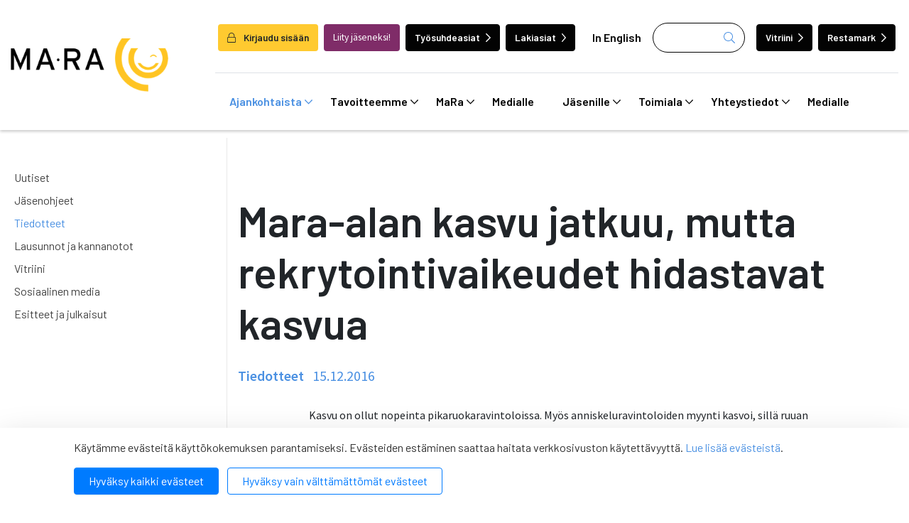

--- FILE ---
content_type: text/html; charset=UTF-8
request_url: https://www.mara.fi/ajankohtaista/tiedotteet/2016/mara-alan-kasvu-jatkuu-mutta-rekrytointivaikeudet-hidastavat-kasvua.html
body_size: 17881
content:
<!doctype html>

<html lang="fi">
	<head>
		<meta charset="utf-8">
		<meta name="viewport" content="width=device-width, initial-scale=1, shrink-to-fit=no">
		<link rel="apple-touch-icon" sizes="57x57" href="https://www.mara.fi/media/layout/img/favicon/apple-icon-57x57.png">
		<link rel="apple-touch-icon" sizes="60x60" href="https://www.mara.fi/media/layout/img/favicon/apple-icon-60x60.png">
		<link rel="apple-touch-icon" sizes="72x72" href="https://www.mara.fi/media/layout/img/favicon/apple-icon-72x72.png">
		<link rel="apple-touch-icon" sizes="76x76" href="https://www.mara.fi/media/layout/img/favicon/apple-icon-76x76.png">
		<link rel="apple-touch-icon" sizes="114x114" href="https://www.mara.fi/media/layout/img/favicon/apple-icon-114x114.png">
		<link rel="apple-touch-icon" sizes="120x120" href="https://www.mara.fi/media/layout/img/favicon/apple-icon-120x120.png">
		<link rel="apple-touch-icon" sizes="144x144" href="https://www.mara.fi/media/layout/img/favicon/apple-icon-144x144.png">
		<link rel="apple-touch-icon" sizes="152x152" href="https://www.mara.fi/media/layout/img/favicon/apple-icon-152x152.png">
		<link rel="apple-touch-icon" sizes="180x180" href="https://www.mara.fi/media/layout/img/favicon/apple-icon-180x180.png">
		<link rel="icon" type="image/png" sizes="192x192"  href="https://www.mara.fi/media/layout/img/favicon/android-icon-192x192.png">
		<link rel="icon" type="image/png" sizes="32x32" href="https://www.mara.fi/media/layout/img/favicon/favicon-32x32.png">
		<link rel="icon" type="image/png" sizes="96x96" href="https://www.mara.fi/media/layout/img/favicon/favicon-96x96.png">
		<link rel="icon" type="image/png" sizes="16x16" href="https://www.mara.fi/media/layout/img/favicon/favicon-16x16.png">
		<link rel="manifest" href="https://www.mara.fi/media/layout/img/favicon/manifest.json">
		<meta name="msapplication-TileColor" content="#ffffff">
		<meta name="msapplication-TileImage" content="/media/layout/img/favicon/ms-icon-144x144.png">
		<meta name="theme-color" content="#ffffff">
		
		<title>Mara-alan kasvu jatkuu, mutta rekrytointivaikeudet hidastavat kasvua - MaRa ry</title>
		<meta name="description" content="">
							
	
		<meta property="og:image" content="/media/layout/img/mara-jako.png" />
		<meta name="twitter:image" content="/media/layout/img/mara-jako.png" />
	



<meta property="og:title" content="Mara-alan kasvu jatkuu, mutta rekrytointivaikeudet hidastavat kasvua" />
<meta property="og:type" content="article" />
<meta property="og:url" content="https://www.mara.fi/ajankohtaista/tiedotteet/mara-alan-kasvu-jatkuu-mutta-rekrytointivaikeudet-hidastavat-kasvua.html" />
<meta property="og:description" content=""/>


<meta name="twitter:card" content="summary_large_image">
<meta name="twitter:site" content="@wwwMaRafi" />
<meta name="twitter:creator" content="@wwwMaRafi">
<meta name="twitter:title" content="Mara-alan kasvu jatkuu, mutta rekrytointivaikeudet hidastavat kasvua">
<meta name="twitter:description" content="">
<meta name="twitter:url" content="https://www.mara.fi/ajankohtaista/tiedotteet/mara-alan-kasvu-jatkuu-mutta-rekrytointivaikeudet-hidastavat-kasvua.html">
<meta name="twitter:domain" content="https://www.mara.fi">
					
		<link rel="preconnect" href="https://code.jquery.com">
<link rel="preconnect" href="https://cdnjs.cloudflare.com">
<link rel="preconnect" href="https://fonts.googleapis.com">
<!-- <link rel="preconnect" href="https://maxcdn.bootstrapcdn.com"> -->
		<!-- <link rel="preload" href=""> -->
		<script defer src="https://code.jquery.com/jquery-3.3.1.min.js" integrity="sha256-FgpCb/KJQlLNfOu91ta32o/NMZxltwRo8QtmkMRdAu8=" crossorigin="anonymous"></script>

<!-- Uncomment two scripts below if one of the following Bootstrap features is used: Alert, Carousel, Collapse, Navbar with collapse, Dropdown, Modal, Tooltip, ScrollSpy or checkbox/radio toggling via button -->
<!-- <script defer src="https://cdnjs.cloudflare.com/ajax/libs/popper.js/1.14.3/umd/popper.min.js" integrity="sha384-ZMP7rVo3mIykV+2+9J3UJ46jBk0WLaUAdn689aCwoqbBJiSnjAK/l8WvCWPIPm49" crossorigin="anonymous"></script> -->
<script defer src="https://stackpath.bootstrapcdn.com/bootstrap/4.1.1/js/bootstrap.min.js" integrity="sha384-smHYKdLADwkXOn1EmN1qk/HfnUcbVRZyYmZ4qpPea6sjB/pTJ0euyQp0Mk8ck+5T" crossorigin="anonymous"></script> 
<!-- <script defer src="https://cdnjs.cloudflare.com/ajax/libs/lazysizes/3.0.0/lazysizes.min.js" integrity="sha384-uhgOjbBYUq5Z/que52+tXA+WhwGLOJi0i8yABYH6myBumg5aC5Cq/2LljI0ejlP/" crossorigin="anonymous"></script>-->

<script defer src="https://www.mara.fi/media/layout/js/vendor/jquery.mmenu.all.js?_=1543926886"></script>

<!-- jqcloud -->
<script defer src="https://cdn.jsdelivr.net/npm/jqcloud2@2.0.3/dist/jqcloud.min.js"></script>

<!-- Hyphenopoly -->
<script>
	var Hyphenopoly = {
		require: {
			"fi": "honorificabilitudinitas"
		},
		paths: {
			patterndir: "/media/layout/js/hyphenator/patterns/",
			maindir: "/media/layout/js/hyphenator/"
		},
		setup: {
			classnames: {
				"hyphenate": {},
			}
		}
	};
</script>
<script defer type="text/javascript" src="https://www.mara.fi/media/layout/js/hyphenator/hyphenopoly_loader.js"></script>

<!-- cdnjs -->
<script defer type="text/javascript" src="//cdnjs.cloudflare.com/ajax/libs/jquery.lazy/1.7.9/jquery.lazy.min.js"></script>
<script defer type="text/javascript" src="//cdnjs.cloudflare.com/ajax/libs/jquery.lazy/1.7.9/jquery.lazy.plugins.min.js"></script>

<script defer src="https://maps.googleapis.com/maps/api/js?key="></script>



<!--
<script>
    FontAwesomeConfig = { searchPseudoElements: true };
</script>
-->

<script defer src="https://www.mara.fi/media/layout/build/js/main.js?_=1769688036"></script>

		<!-- Fonts -->
<link href="https://fonts.googleapis.com/css?family=Barlow:100,200,300,400,500,600,700,800,900|Source+Sans+Pro:200,300,400,600,700,900" rel="stylesheet">
<link rel="stylesheet" href="https://cdnjs.cloudflare.com/ajax/libs/jQuery.mmenu/7.2.2/jquery.mmenu.all.css" />

<link rel="stylesheet" href="https://www.mara.fi/media/layout/build/css/main.css?_=1769688018" media="screen">
<link rel="stylesheet" href="https://www.mara.fi/media/layout/build/css/print.css?_=1769688020" media="print">


		<script type="text/javascript"></script>
<script>window.ltcnT = {'fi': {
			text: 'Käytämme evästeitä käyttökokemuksen parantamiseksi. Evästeiden estäminen saattaa haitata verkkosivuston käytettävyyttä. <a href="https://www.mara.fi/mara/rekisteriseloste-ja-evastekaytannot.html">Lue lisää evästeistä</a>.',
			btnAll: 'Hyväksy kaikki evästeet',
			btnNecessary: 'Hyväksy vain välttämättömät evästeet',
		}};</script><script>// Object.assign IE polyfill
if (typeof Object.assign !== 'function') {
	// Must be writable: true, enumerable: false, configurable: true
	Object.defineProperty(Object, "assign", {
		value: function assign(target, varArgs) { // .length of function is 2
			'use strict';
			if (target === null || target === undefined) {
				throw new TypeError('Cannot convert undefined or null to object');
			}

			var to = Object(target);

			for (var index = 1; index < arguments.length; index++) {
				var nextSource = arguments[index];

				if (nextSource !== null && nextSource !== undefined) {
				for (var nextKey in nextSource) {
					// Avoid bugs when hasOwnProperty is shadowed
					if (Object.prototype.hasOwnProperty.call(nextSource, nextKey)) {
					to[nextKey] = nextSource[nextKey];
					}
				}
				}
			}
			return to;
		},
		writable: true,
		configurable: true
	});
}

// lianatech cookie notice
function ltcn() {
	var lang = document.documentElement.lang.toLowerCase();
	var cookieNotice = null;
	var cookieName = 'ltcn';
	// support 2 types of selections: all or required only
	var valueMap = {
		all: 'ltcn-script-all',
		necessary: false,
	};
	function getCookie(key) {
		var name = key + '=';
		var decodedCookie = decodeURIComponent(document.cookie);
		var ca = decodedCookie.split(';');
		for (var i = 0; i < ca.length; i++) {
			var c = ca[i];
			while (c.charAt(0) === ' ') {
				c = c.substring(1);
			}
			if (c.indexOf(name) === 0) {
				return c.substring(name.length, c.length);
			}
		}
		return '';
	}
	function appendConsentBar() {
		var t = window.ltcnT[lang] ? window.ltcnT[lang] : window.ltcnT.en;
		var tpl = '<div class="ltcn__container">'
			+ '<p>' + t.text + '</p>'
			+ '<button class="ltcn__btn ltcn__btn--primary" data-type="all" type="button">' + t.btnAll + '</button>'
			+ '<button class="ltcn__btn ltcn__btn--secondary" data-type="necessary" type="button">' + t.btnNecessary + '</button>'
			+ '</div>';
		var div = document.createElement('div');
		div.classList.add('ltcn');
		div.innerHTML = tpl;
		document.body.appendChild(div);
		cookieNotice = document.querySelector('.ltcn');
	}

	// find existing script tag with manipulated type attribute
	// and create a real script tag based on it
	function appendScripts(selector) {
		var scripts = document.querySelectorAll('script.' + selector);
		for (var i = 0; i < scripts.length; i++) {
			var script = scripts[i];
			var newScript = document.createElement('script');
			if (script.textContent !== '') {
				var content = document.createTextNode(script.textContent);
				newScript.appendChild(content);
			}
			script.parentNode.replaceChild(newScript, script);
			if (script.src) {
				newScript.src = script.src;
			}
		}
	}
	function handleBtnClick(event) {
		var id = event.target.dataset.type;
		var scriptSelector = valueMap[id];
		if (!id || typeof scriptSelector === 'undefined') return false;
		if (scriptSelector) appendScripts(scriptSelector);
		var expireDate = new Date();
		expireDate.setTime(expireDate.getTime() + (1000*60*60*24*365*20));
		var cookieExpires = '; expires=' + expireDate.toGMTString();
		document.cookie = cookieName + '=' + id + cookieExpires + '; path=/';
		cookieNotice.style.display = 'none';
		return true;
	}
	function init() {
		var consent = getCookie(cookieName);
		if (consent && valueMap[consent]) return appendScripts(valueMap[consent]);
		appendConsentBar();
		var btns = document.querySelectorAll('.ltcn__btn');
		for (var i = 0; i < btns.length; i++) {
			btns[i].addEventListener('click', handleBtnClick);
		}
		return false;
	}
	return init();
}
// initialize after DOM has been laoded so cookie notification markup can be found
document.addEventListener('DOMContentLoaded', ltcn);
</script><style>.ltcn {
	z-index: 9999;
	position: fixed;
	left: 0;
	bottom: 0;
	width: 100vw;
	max-height: 100vh;
	overflow: auto;
	background-color: #fff;
	box-shadow: 0 1rem 3rem rgba(0, 0, 0, 0.175);
}

.ltcn p {
	color: #303030;
}

.ltcn__container {
	max-width: 1136px;
	margin-right: auto;
	margin-left: auto;
	padding-top: 1rem;
	padding-right: 2rem;
	padding-bottom: 1rem;
	padding-left: 2rem;
}

.ltcn__btn {
	display: inline-block !important;
	margin-right: 0.75rem;
	margin-bottom: 0.5rem;
	padding: 0.375rem 1.25rem;
	vertical-align: middle;
	color: #212529;
	background-color: transparent;
	border: 1px solid transparent;
	border-radius: 4px;
	line-height: 1.5;
	text-align: center;
	font-size: 1rem;
	font-weight: 400;
	cursor: pointer;
	-webkit-user-select: none;
	-moz-user-select: none;
	-ms-user-select: none;
	user-select: none;
	transition: color 0.15s ease-in-out, background-color 0.15s ease-in-out, border-color 0.15s ease-in-out, box-shadow 0.15s ease-in-out;
}

.ltcn__btn:last-of-type {
	margin-right: 0;
}

.ltcn__btn--primary {
	color: #fff;
	background-color: #007bff;
	border-color: #007bff;
	box-shadow: inset 0 1px 0 rgba(255, 255, 255, 0.15), 0 1px 1px rgba(0, 0, 0, 0.075);
}

.ltcn__btn--secondary {
	color: #007bff;
	border-color: #007bff;
}
</style><script type="text/x-analytics-script" class="ltcn-script-all">
/*<![CDATA[*/
(function() {
var sz = document.createElement('script'); sz.type = 'text/javascript'; sz.async = true;
sz.src = '//siteimproveanalytics.com/js/siteanalyze_6084432.js';
var s = document.getElementsByTagName('script')[0]; s.parentNode.insertBefore(sz, s);
})();
/*]]>*/
</script>

<!-- Google Tag Manager --> <script type="text/x-analytics-script" class="ltcn-script-all">(function(w,d,s,l,i){w[l]=w[l]||[];w[l].push({'gtm.start': new Date().getTime(),event:'gtm.js'});var f=d.getElementsByTagName(s)[0], j=d.createElement(s),dl=l!='dataLayer'?'&l='+l:'';j.async=true;j.src= 'https://www.googletagmanager.com/gtm.js?id='+i+dl;f.parentNode.insertBefore(j,f); })(window,document,'script','dataLayer','GTM-NCL4DC8');</script> <!-- End Google Tag Manager -->	</head>
<body>
	<!-- Google Tag Manager (noscript) --> <noscript><iframe src="https://www.googletagmanager.com/ns.html?id=GTM-NCL4DC8" height="0" width="0" style="display:none;visibility:hidden"></iframe></noscript> <!-- End Google Tag Manager (noscript) -->	<div class="page">
		<div class="header">
			<header class="site-header">
				<!--<div class="modal fade font-sanspro pl-0" id="loginModal" tabindex="-1" role="dialog" aria-labelledby="exampleModalLabel" aria-hidden="true">
	<div class="modal-dialog mt-0 h-100 d-flex align-items-center" role="document">
		<div class="modal-content position-relative p-2 p-md-5 px-md-6">
			<i class="fal fa-lock position-absolute text-primary"></i>

			<div class="modal-header p-0 position-relative z-index-1">
				<button type="button" class="btn-unstyled close" data-dismiss="modal" aria-label="Close">
					<i class="fal fa-times"></i>
				</button>
			</div>
			<div class="modal-body pt-0">
				<h4 class="mb-3 font-barlow font-weight-600" id="exampleModalLabel">Kirjaudu sisään</h4>

				<form action="https://www.mara.fi/etusivu.html" method="post" class="login" id="login99">
				 
				<label class="ml-2">Käyttäjätunnus:</label>
				<input class="w-100" type="text" name="username" value="" />
				<label class="d-block mt-3 ml-2">Salasana:</label>
				<input class="w-100 d-block mb-3" type="password" name="password" />
				<a class="ml-3" href="https://www.mara.fi/salasanan-palautus.html">Unohditko salasanasi?</a>

				
				<button class="login-btn d-block mt-3 font-weight-300" type="submit"> Kirjaudu</button>
				
				</form>

				

			</div>
			
		</div>
	</div>
</div>
 --><!-- Login modal -->

<div class="main-header">
	<div class="container container-xl">
		<div class="d-flex flex-column flex-xl-row justify-content-between align-items-center py-3 py-lg-0">
			<a href="https://www.mara.fi/etusivu.html" class="header--img mx-auto mx-xl-0">
				<img class="pr-xl-4" src="https://www.mara.fi/media/layout/img/mara_logo-mustakeltainen.png" alt="Company logo">			</a>
			<!-- Desktop menu starts -->
			<div class="flex-column pt-5 d-none d-lg-flex">
				<div class="d-flex align-items-center justify-content-end border-bottom pb-4 flex-wrap" style="row-gap: 1rem;">
										<button class="btn font-weight-600 bg-yellow mx-1" aria-label="login" data-toggle="modal" data-target="#loginModal" style="font-size: 0.85rem;"><i class="fal fa-lock mr-2"></i> Kirjaudu sisään</button>
					<a class="btn bg-purple-2 text-white font-sanspro mx-1" href="https://www.mara.fi/mara/liity-jaseneksi.html" style="font-size: 0.85rem;">Liity jäseneksi!</a>
										
					<a href="https://www.mara.fi/jasenille/tyosuhdeasioiden-tietopankki.html" class="btn btn-dark mx-1 text-white font-weight-600 move-icon-on-hover" style="font-size: 0.85rem;">Työsuhdeasiat<i class="ml-2 far fa-chevron-right"></i></a>
					<a href="https://www.mara.fi/jasenille/lakiasioiden-tietopankki.html" class="btn btn-dark mx-1 text-white font-weight-600 move-icon-on-hover" style="font-size: 0.85rem;">Lakiasiat<i class="ml-2 far fa-chevron-right"></i></a>

					<a class="ml-1 px-3 link-black font-weight-600" href="https://www.mara.fi/en/front-page.html">In English</a>					<form class="bg-white header--search" action="https://www.mara.fi/hakutulokset.html">
						<div class="d-flex">
							<input name="q" type="search" value="" aria-label="Haku">
							<input type="hidden" name="dir" value="DESC">
							<button class="header--search-btn font-weight-600" type="submit"><i class="fal fa-search text-primary" aria-hidden="true"></i></button>
						</div>
					</form>
					<a href="https://www.vitriini.fi" target="_blank" rel="noopener noreferrer" class="btn btn-dark ml-3 mr-1 text-white font-weight-600 move-icon-on-hover" style="font-size: 0.85rem;">Vitriini<i class="ml-2 far fa-chevron-right"></i></a>
					<a href="https://www.restamark.fi" target="_blank" rel="noopener noreferrer" class="btn btn-dark mx-1 text-white font-weight-600" style="font-size: 0.85rem;">Restamark<i class="ml-2 far fa-chevron-right"></i></a>

				</div>
				<div class="navbar">
					
<nav class="nav-main" aria-label="Valikko">
	<ul class="nav-main__menu">

<li class="nav-main__nav-item level1 current">
	<a class="nav-main__nav-link level1 current  d-flex align-items-center" href="https://www.mara.fi/ajankohtaista.html">
		Ajankohtaista <i class="far fa-chevron-down"></i>
	</a>
	
		<ul class="nav-main__submenu level2">

<li class="nav-main__nav-item level2">
	<a class="nav-main__nav-link level2  d-flex align-items-center" href="https://www.mara.fi/ajankohtaista/uutiset.html">
		Uutiset 
	</a>
	
</li>
<li class="nav-main__nav-item level2">
	<a class="nav-main__nav-link level2  d-flex align-items-center" href="https://www.mara.fi/ajankohtaista/jasenohjeet.html">
		Jäsenohjeet 
	</a>
	
</li>
<li class="nav-main__nav-item level2 current">
	<a class="nav-main__nav-link level2 current  d-flex align-items-center" href="https://www.mara.fi/ajankohtaista/tiedotteet.html">
		Tiedotteet 
	</a>
	
</li>
<li class="nav-main__nav-item level2">
	<a class="nav-main__nav-link level2  d-flex align-items-center" href="https://www.mara.fi/ajankohtaista/lausunnot-ja-kannanotot.html">
		Lausunnot ja kannanotot 
	</a>
	
</li>
<li class="nav-main__nav-item level2">
	<a class="nav-main__nav-link level2  d-flex align-items-center" href="https://www.mara.fi/ajankohtaista/vitriini.html">
		Vitriini 
	</a>
	
</li>
<li class="nav-main__nav-item level2">
	<a class="nav-main__nav-link level2  d-flex align-items-center" href="https://www.mara.fi/ajankohtaista/sosiaalinen-media.html">
		Sosiaalinen media 
	</a>
	
</li>
<li class="nav-main__nav-item level2">
	<a class="nav-main__nav-link level2  d-flex align-items-center" href="https://www.mara.fi/ajankohtaista/esitteet-ja-julkaisut.html">
		Esitteet ja julkaisut 
	</a>
	
</li>
</ul>

</li>
<li class="nav-main__nav-item level1">
	<a class="nav-main__nav-link level1  d-flex align-items-center" href="https://www.mara.fi/tavoitteemme.html">
		Tavoitteemme <i class="far fa-chevron-down"></i>
	</a>
	
		<ul class="nav-main__submenu level2">

<li class="nav-main__nav-item level2">
	<a class="nav-main__nav-link level2  d-flex align-items-center" href="https://www.mara.fi/tavoitteemme/anniskelun-arvonlisavero.html">
		Anniskelun arvonlisävero 
	</a>
	
</li>
<li class="nav-main__nav-item level2">
	<a class="nav-main__nav-link level2  d-flex align-items-center" href="https://www.mara.fi/tavoitteemme/harmaa-talous.html">
		Harmaa talous 
	</a>
	
</li>
<li class="nav-main__nav-item level2">
	<a class="nav-main__nav-link level2  d-flex align-items-center" href="https://www.mara.fi/tavoitteemme/ilmastonmuutos.html">
		Ilmastonmuutos 
	</a>
	
</li>
<li class="nav-main__nav-item level2">
	<a class="nav-main__nav-link level2  d-flex align-items-center" href="https://www.mara.fi/tavoitteemme/kilpailukyky.html">
		Kilpailukyky 
	</a>
	
</li>
<li class="nav-main__nav-item level2">
	<a class="nav-main__nav-link level2  d-flex align-items-center" href="https://www.mara.fi/tavoitteemme/matkailun-edistaminen.html">
		Matkailun edistäminen 
	</a>
	
</li>
<li class="nav-main__nav-item level2">
	<a class="nav-main__nav-link level2  d-flex align-items-center" href="https://www.mara.fi/tavoitteemme/reilu-kilpailu.html">
		Reilu kilpailu 
	</a>
	
</li>
<li class="nav-main__nav-item level2">
	<a class="nav-main__nav-link level2  d-flex align-items-center" href="https://www.mara.fi/tavoitteemme/tyovoiman-saatavuus.html">
		Työvoiman saatavuus 
	</a>
	
</li>
</ul>

</li>
<li class="nav-main__nav-item level1">
	<a class="nav-main__nav-link level1  d-flex align-items-center" href="https://www.mara.fi/mara.html">
		MaRa <i class="far fa-chevron-down"></i>
	</a>
	
		<ul class="nav-main__submenu level2">

<li class="nav-main__nav-item level2">
	<a class="nav-main__nav-link level2  d-flex align-items-center" href="https://www.mara.fi/mara/jasenet.html">
		Jäsenet <i class="far fa-chevron-right"></i>
	</a>
	
		<ul class="nav-main__submenu level3">

<li class="nav-main__nav-item level3">
	<a class="nav-main__nav-link level3 hyphenate d-flex align-items-center" href="https://www.mara.fi/mara/jasenet/kannattajajasenet.html">
		Kannattajajäsenet 
	</a>
	
</li>
<li class="nav-main__nav-item level3">
	<a class="nav-main__nav-link level3 hyphenate d-flex align-items-center" href="https://www.mara.fi/mara/jasenet/yhteistyokumppanit.html">
		Yhteistyökumppanit 
	</a>
	
</li>
</ul>

</li>
<li class="nav-main__nav-item level2">
	<a class="nav-main__nav-link level2  d-flex align-items-center" href="https://www.mara.fi/mara/koulutuspalvelut.html">
		Koulutuspalvelut <i class="far fa-chevron-right"></i>
	</a>
	
		<ul class="nav-main__submenu level3">

<li class="nav-main__nav-item level3">
	<a class="nav-main__nav-link level3 hyphenate d-flex align-items-center" href="https://www.mara.fi/mara/koulutuspalvelut/koulutus-ja-tapahtumakalenteri.html">
		Koulutus- ja tapahtumakalenteri 
	</a>
	
</li>
<li class="nav-main__nav-item level3">
	<a class="nav-main__nav-link level3 hyphenate d-flex align-items-center" href="https://www.mara.fi/mara/koulutuspalvelut/koulutusvahennys.html">
		Koulutusvähennys 
	</a>
	
</li>
</ul>

</li>
<li class="nav-main__nav-item level2">
	<a class="nav-main__nav-link level2  d-flex align-items-center" href="https://www.mara.fi/mara/liity-jaseneksi.html">
		Liity jäseneksi <i class="far fa-chevron-right"></i>
	</a>
	
		<ul class="nav-main__submenu level3">

<li class="nav-main__nav-item level3">
	<a class="nav-main__nav-link level3 hyphenate d-flex align-items-center" href="https://www.mara.fi/mara/liity-jaseneksi/jasenmaksuperusteet.html">
		Jäsenmaksuperusteet 
	</a>
	
</li>
<li class="nav-main__nav-item level3">
	<a class="nav-main__nav-link level3 hyphenate d-flex align-items-center" href="https://www.mara.fi/mara/liity-jaseneksi/liittymislomake.html">
		Liittymislomake 
	</a>
	
</li>
</ul>

</li>
<li class="nav-main__nav-item level2">
	<a class="nav-main__nav-link level2  d-flex align-items-center" href="https://www.mara.fi/mara/jasenedut.html">
		Jäsenedut <i class="far fa-chevron-right"></i>
	</a>
	
		<ul class="nav-main__submenu level3">

<li class="nav-main__nav-item level3">
	<a class="nav-main__nav-link level3 hyphenate d-flex align-items-center" href="https://www.mara.fi/mara/jasenedut/esimerkkeja-nain-mara-voi-auttaa-sinua.html">
		Esimerkkejä: Näin MaRa voi auttaa sinua 
	</a>
	
</li>
</ul>

</li>
<li class="nav-main__nav-item level2">
	<a class="nav-main__nav-link level2  d-flex align-items-center" href="https://www.mara.fi/mara/organisaatio.html">
		Organisaatio <i class="far fa-chevron-right"></i>
	</a>
	
		<ul class="nav-main__submenu level3">

<li class="nav-main__nav-item level3">
	<a class="nav-main__nav-link level3 hyphenate d-flex align-items-center" href="https://www.mara.fi/mara/organisaatio/henkilosto.html">
		Henkilöstö 
	</a>
	
</li>
<li class="nav-main__nav-item level3">
	<a class="nav-main__nav-link level3 hyphenate d-flex align-items-center" href="https://www.mara.fi/mara/organisaatio/hallitus.html">
		Hallitus 
	</a>
	
</li>
<li class="nav-main__nav-item level3">
	<a class="nav-main__nav-link level3 hyphenate d-flex align-items-center" href="https://www.mara.fi/mara/organisaatio/paikallisyhdistykset.html">
		Paikallisyhdistykset 
	</a>
	
</li>
<li class="nav-main__nav-item level3">
	<a class="nav-main__nav-link level3 hyphenate d-flex align-items-center" href="https://www.mara.fi/mara/organisaatio/tyoryhmat.html">
		Työryhmät 
	</a>
	
</li>
<li class="nav-main__nav-item level3">
	<a class="nav-main__nav-link level3 hyphenate d-flex align-items-center" href="https://www.mara.fi/mara/organisaatio/valiokunnat.html">
		Valiokunnat 
	</a>
	
</li>
</ul>

</li>
<li class="nav-main__nav-item level2">
	<a class="nav-main__nav-link level2  d-flex align-items-center" href="https://www.mara.fi/mara/mara-mediassa.html">
		MaRa mediassa 
	</a>
	
</li>
<li class="nav-main__nav-item level2">
	<a class="nav-main__nav-link level2  d-flex align-items-center" href="https://www.mara.fi/mara/maran-strategia.html">
		MaRan strategia 
	</a>
	
</li>
<li class="nav-main__nav-item level2">
	<a class="nav-main__nav-link level2  d-flex align-items-center" href="https://www.mara.fi/mara/maran-saannot.html">
		MaRan säännöt 
	</a>
	
</li>
<li class="nav-main__nav-item level2">
	<a class="nav-main__nav-link level2  d-flex align-items-center" href="https://www.mara.fi/mara/avoimuusrekisterit.html">
		Avoimuusrekisterit 
	</a>
	
</li>
<li class="nav-main__nav-item level2">
	<a class="nav-main__nav-link level2  d-flex align-items-center" href="https://www.mara.fi/mara/rekisteriseloste-ja-evastekaytannot.html">
		Rekisteriseloste ja evästekäytännöt 
	</a>
	
</li>
</ul>

</li>
<li class="nav-main__nav-item level1">
	<a class="nav-main__nav-link level1  d-flex align-items-center" href="https://www.mara.fi/medialle.html">
		Medialle 
	</a>
	
</li>
<li class="nav-main__nav-item level1">
	<a class="nav-main__nav-link level1  d-flex align-items-center" href="https://www.mara.fi/jasenille.html">
		Jäsenille <i class="far fa-chevron-down"></i>
	</a>
	
		<ul class="nav-main__submenu level2">

<li class="nav-main__nav-item level2">
	<a class="nav-main__nav-link level2  d-flex align-items-center" href="https://www.mara.fi/jasenille/tyoehtosopimukset.html">
		Työehtosopimukset 
	</a>
	
</li>
<li class="nav-main__nav-item level2">
	<a class="nav-main__nav-link level2  d-flex align-items-center" href="https://www.mara.fi/jasenille/nain-kysyt-neuvoa.html">
		Näin kysyt neuvoa 
	</a>
	
</li>
<li class="nav-main__nav-item level2">
	<a class="nav-main__nav-link level2  d-flex align-items-center" href="https://www.mara.fi/jasenille/tyosuhdeasioiden-tietopankki.html">
		Työsuhdeasioiden tietopankki <i class="far fa-chevron-right"></i>
	</a>
	
		<ul class="nav-main__submenu level3">

<li class="nav-main__nav-item level3">
	<a class="nav-main__nav-link level3 hyphenate d-flex align-items-center" href="https://www.mara.fi/jasenille/tyosuhdeasioiden-tietopankki/matkailu-ravintola-vapaa-ajanpalveluala.html">
		Matkailu-ravintola-vapaa-ajanpalveluala 
	</a>
	
</li>
<li class="nav-main__nav-item level3">
	<a class="nav-main__nav-link level3 hyphenate d-flex align-items-center" href="https://www.mara.fi/jasenille/tyosuhdeasioiden-tietopankki/hiihtokeskusala.html">
		Hiihtokeskusala 
	</a>
	
</li>
<li class="nav-main__nav-item level3">
	<a class="nav-main__nav-link level3 hyphenate d-flex align-items-center" href="https://www.mara.fi/jasenille/tyosuhdeasioiden-tietopankki/huvi-teema-ja-elamyspuistoala.html">
		Huvi-, teema- ja elämyspuistoala 
	</a>
	
</li>
<li class="nav-main__nav-item level3">
	<a class="nav-main__nav-link level3 hyphenate d-flex align-items-center" href="https://www.mara.fi/jasenille/tyosuhdeasioiden-tietopankki/ohjelmapalveluala.html">
		Ohjelmapalveluala 
	</a>
	
</li>
</ul>

</li>
<li class="nav-main__nav-item level2">
	<a class="nav-main__nav-link level2  d-flex align-items-center" href="https://www.mara.fi/jasenille/lakiasioiden-tietopankki.html">
		Lakiasioiden tietopankki <i class="far fa-chevron-right"></i>
	</a>
	
		<ul class="nav-main__submenu level3">

<li class="nav-main__nav-item level3">
	<a class="nav-main__nav-link level3 hyphenate d-flex align-items-center" href="https://www.mara.fi/jasenille/lakiasioiden-tietopankki/alkoholi.html">
		Alkoholi 
	</a>
	
</li>
<li class="nav-main__nav-item level3">
	<a class="nav-main__nav-link level3 hyphenate d-flex align-items-center" href="https://www.mara.fi/jasenille/lakiasioiden-tietopankki/elintarvikkeet.html">
		Elintarvikkeet 
	</a>
	
</li>
<li class="nav-main__nav-item level3">
	<a class="nav-main__nav-link level3 hyphenate d-flex align-items-center" href="https://www.mara.fi/jasenille/lakiasioiden-tietopankki/jarjestyksenvalvonta.html">
		Järjestyksenvalvonta 
	</a>
	
</li>
<li class="nav-main__nav-item level3">
	<a class="nav-main__nav-link level3 hyphenate d-flex align-items-center" href="https://www.mara.fi/jasenille/lakiasioiden-tietopankki/liikenne.html">
		Liikenne 
	</a>
	
</li>
<li class="nav-main__nav-item level3">
	<a class="nav-main__nav-link level3 hyphenate d-flex align-items-center" href="https://www.mara.fi/jasenille/lakiasioiden-tietopankki/maksaminen.html">
		Maksaminen 
	</a>
	
</li>
<li class="nav-main__nav-item level3">
	<a class="nav-main__nav-link level3 hyphenate d-flex align-items-center" href="https://www.mara.fi/jasenille/lakiasioiden-tietopankki/matkapaketit.html">
		Matkapaketit 
	</a>
	
</li>
<li class="nav-main__nav-item level3">
	<a class="nav-main__nav-link level3 hyphenate d-flex align-items-center" href="https://www.mara.fi/jasenille/lakiasioiden-tietopankki/omavalvonta.html">
		Omavalvonta 
	</a>
	
</li>
<li class="nav-main__nav-item level3">
	<a class="nav-main__nav-link level3 hyphenate d-flex align-items-center" href="https://www.mara.fi/jasenille/lakiasioiden-tietopankki/tekijanoikeudet.html">
		Tekijänoikeudet 
	</a>
	
</li>
<li class="nav-main__nav-item level3">
	<a class="nav-main__nav-link level3 hyphenate d-flex align-items-center" href="https://www.mara.fi/jasenille/lakiasioiden-tietopankki/tietosuoja.html">
		Tietosuoja 
	</a>
	
</li>
<li class="nav-main__nav-item level3">
	<a class="nav-main__nav-link level3 hyphenate d-flex align-items-center" href="https://www.mara.fi/jasenille/lakiasioiden-tietopankki/tupakka.html">
		Tupakka 
	</a>
	
</li>
<li class="nav-main__nav-item level3">
	<a class="nav-main__nav-link level3 hyphenate d-flex align-items-center" href="https://www.mara.fi/jasenille/lakiasioiden-tietopankki/turvallisuus.html">
		Turvallisuus 
	</a>
	
</li>
<li class="nav-main__nav-item level3">
	<a class="nav-main__nav-link level3 hyphenate d-flex align-items-center" href="https://www.mara.fi/jasenille/lakiasioiden-tietopankki/varaus-ja-peruutusehdot.html">
		Varaus- ja peruutusehdot 
	</a>
	
</li>
<li class="nav-main__nav-item level3">
	<a class="nav-main__nav-link level3 hyphenate d-flex align-items-center" href="https://www.mara.fi/jasenille/lakiasioiden-tietopankki/verotus.html">
		Verotus 
	</a>
	
</li>
<li class="nav-main__nav-item level3">
	<a class="nav-main__nav-link level3 hyphenate d-flex align-items-center" href="https://www.mara.fi/jasenille/lakiasioiden-tietopankki/vuokrasopimus.html">
		Vuokrasopimus 
	</a>
	
</li>
<li class="nav-main__nav-item level3">
	<a class="nav-main__nav-link level3 hyphenate d-flex align-items-center" href="https://www.mara.fi/jasenille/lakiasioiden-tietopankki/yhdenvertaisuus.html">
		Yhdenvertaisuus 
	</a>
	
</li>
</ul>

</li>
<li class="nav-main__nav-item level2">
	<a class="nav-main__nav-link level2  d-flex align-items-center" href="https://www.mara.fi/jasenille/uutiskirjeet.html">
		Uutiskirjeet 
	</a>
	
</li>
<li class="nav-main__nav-item level2">
	<a class="nav-main__nav-link level2  d-flex align-items-center" href="https://www.mara.fi/jasenille/tutkimukset-jasenille.html">
		Tutkimukset jäsenille 
	</a>
	
</li>
<li class="nav-main__nav-item level2">
	<a class="nav-main__nav-link level2  d-flex align-items-center" href="https://www.mara.fi/jasenille/tyomarkkinauutiset.html">
		Työmarkkinauutiset 
	</a>
	
</li>
</ul>

</li>
<li class="nav-main__nav-item level1">
	<a class="nav-main__nav-link level1  d-flex align-items-center" href="https://www.mara.fi/toimiala.html">
		Toimiala <i class="far fa-chevron-down"></i>
	</a>
	
		<ul class="nav-main__submenu level2">

<li class="nav-main__nav-item level2">
	<a class="nav-main__nav-link level2  d-flex align-items-center" href="https://www.mara.fi/toimiala/huoltovarmuus.html">
		Huoltovarmuus <i class="far fa-chevron-right"></i>
	</a>
	
		<ul class="nav-main__submenu level3">

<li class="nav-main__nav-item level3">
	<a class="nav-main__nav-link level3 hyphenate d-flex align-items-center" href="https://www.mara.fi/toimiala/huoltovarmuus/elintarvikehuolto.html">
		Elintarvikehuolto 
	</a>
	
</li>
<li class="nav-main__nav-item level3">
	<a class="nav-main__nav-link level3 hyphenate d-flex align-items-center" href="https://www.mara.fi/toimiala/huoltovarmuus/tarkistuslistat.html">
		Tarkistuslistat 
	</a>
	
</li>
</ul>

</li>
<li class="nav-main__nav-item level2">
	<a class="nav-main__nav-link level2  d-flex align-items-center" href="https://www.mara.fi/toimiala/vastuullisuus.html">
		Vastuullisuus <i class="far fa-chevron-right"></i>
	</a>
	
		<ul class="nav-main__submenu level3">

<li class="nav-main__nav-item level3">
	<a class="nav-main__nav-link level3 hyphenate d-flex align-items-center" href="https://www.mara.fi/toimiala/vastuullisuus/energiatehokkuus.html">
		Energiatehokkuus 
	</a>
	
</li>
<li class="nav-main__nav-item level3">
	<a class="nav-main__nav-link level3 hyphenate d-flex align-items-center" href="https://www.mara.fi/toimiala/vastuullisuus/green-deal.html">
		Green Deal 
	</a>
	
</li>
<li class="nav-main__nav-item level3">
	<a class="nav-main__nav-link level3 hyphenate d-flex align-items-center" href="https://www.mara.fi/toimiala/vastuullisuus/harmaata-taloutta-vastaan.html">
		Harmaata taloutta vastaan 
	</a>
	
</li>
<li class="nav-main__nav-item level3">
	<a class="nav-main__nav-link level3 hyphenate d-flex align-items-center" href="https://www.mara.fi/toimiala/vastuullisuus/matkailu-ja-ravintola-alan-hiilitiekartat.html">
		Matkailu- ja ravintola-alan hiilitiekartat 
	</a>
	
</li>
<li class="nav-main__nav-item level3">
	<a class="nav-main__nav-link level3 hyphenate d-flex align-items-center" href="https://www.mara.fi/toimiala/vastuullisuus/materiaalitehokkuus.html">
		Materiaalitehokkuus 
	</a>
	
</li>
<li class="nav-main__nav-item level3">
	<a class="nav-main__nav-link level3 hyphenate d-flex align-items-center" href="https://www.mara.fi/toimiala/vastuullisuus/ravitsemus.html">
		Ravitsemus 
	</a>
	
</li>
<li class="nav-main__nav-item level3">
	<a class="nav-main__nav-link level3 hyphenate d-flex align-items-center" href="https://www.mara.fi/toimiala/vastuullisuus/ruokahavikin-vahentaminen.html">
		Ruokahävikin vähentäminen 
	</a>
	
</li>
<li class="nav-main__nav-item level3">
	<a class="nav-main__nav-link level3 hyphenate d-flex align-items-center" href="https://www.mara.fi/toimiala/vastuullisuus/ala-osana-suomalaista-yhteiskuntaa.html">
		Ala osana suomalaista yhteiskuntaa 
	</a>
	
</li>
<li class="nav-main__nav-item level3">
	<a class="nav-main__nav-link level3 hyphenate d-flex align-items-center" href="https://www.mara.fi/toimiala/vastuullisuus/alan-ymparistomerkit-ja-ymparistosertifikaatit.html">
		Alan ympäristömerkit ja ympäristösertifikaatit 
	</a>
	
</li>
</ul>

</li>
<li class="nav-main__nav-item level2">
	<a class="nav-main__nav-link level2  d-flex align-items-center" href="https://www.mara.fi/toimiala/alan-merkitys-kansantaloudelle.html">
		Alan merkitys kansantaloudelle 
	</a>
	
</li>
<li class="nav-main__nav-item level2">
	<a class="nav-main__nav-link level2  d-flex align-items-center" href="https://www.mara.fi/toimiala/suhdanteet-2.html">
		Suhdanteet <i class="far fa-chevron-right"></i>
	</a>
	
		<ul class="nav-main__submenu level3">

<li class="nav-main__nav-item level3">
	<a class="nav-main__nav-link level3 hyphenate d-flex align-items-center" href="https://www.mara.fi/toimiala/suhdanteet-2/liikevaihto.html">
		Liikevaihto 
	</a>
	
</li>
<li class="nav-main__nav-item level3">
	<a class="nav-main__nav-link level3 hyphenate d-flex align-items-center" href="https://www.mara.fi/toimiala/suhdanteet-2/suhdannebarometri.html">
		Suhdannebarometri 
	</a>
	
</li>
</ul>

</li>
<li class="nav-main__nav-item level2">
	<a class="nav-main__nav-link level2  d-flex align-items-center" href="https://www.mara.fi/toimiala/tilastot.html">
		Tilastot <i class="far fa-chevron-right"></i>
	</a>
	
		<ul class="nav-main__submenu level3">

<li class="nav-main__nav-item level3">
	<a class="nav-main__nav-link level3 hyphenate d-flex align-items-center" href="https://www.mara.fi/toimiala/tilastot/ravintola-ja-alkoholimyynti.html">
		Ravintola- ja alkoholimyynti 
	</a>
	
</li>
<li class="nav-main__nav-item level3">
	<a class="nav-main__nav-link level3 hyphenate d-flex align-items-center" href="https://www.mara.fi/toimiala/tilastot/matkailu.html">
		Matkailu 
	</a>
	
</li>
<li class="nav-main__nav-item level3">
	<a class="nav-main__nav-link level3 hyphenate d-flex align-items-center" href="https://www.mara.fi/toimiala/tilastot/kustannukset.html">
		Kustannukset 
	</a>
	
</li>
<li class="nav-main__nav-item level3">
	<a class="nav-main__nav-link level3 hyphenate d-flex align-items-center" href="https://www.mara.fi/toimiala/tilastot/yritysten-ja-tyollisten-maara.html">
		Yritysten ja työllisten määrä 
	</a>
	
</li>
</ul>

</li>
<li class="nav-main__nav-item level2">
	<a class="nav-main__nav-link level2  d-flex align-items-center" href="https://www.mara.fi/toimiala/tutkimukset.html">
		Tutkimukset 
	</a>
	
</li>
<li class="nav-main__nav-item level2">
	<a class="nav-main__nav-link level2  d-flex align-items-center" href="https://www.mara.fi/toimiala/ura-matkailu-ja-ravintola-alalla.html">
		Ura matkailu- ja ravintola-alalla 
	</a>
	
</li>
<li class="nav-main__nav-item level2">
	<a class="nav-main__nav-link level2  d-flex align-items-center" href="https://www.mara.fi/toimiala/yrityksen-perustaminen-alalle.html">
		Yrityksen perustaminen alalle 
	</a>
	
</li>
</ul>

</li>
<li class="nav-main__nav-item level1">
	<a class="nav-main__nav-link level1  d-flex align-items-center" href="https://www.mara.fi/yhteystiedot.html">
		Yhteystiedot <i class="far fa-chevron-down"></i>
	</a>
	
		<ul class="nav-main__submenu level2">

<li class="nav-main__nav-item level2">
	<a class="nav-main__nav-link level2  d-flex align-items-center" href="https://www.mara.fi/yhteystiedot/maran-johto.html">
		MaRan johto 
	</a>
	
</li>
<li class="nav-main__nav-item level2">
	<a class="nav-main__nav-link level2  d-flex align-items-center" href="https://www.mara.fi/yhteystiedot/tyomarkkina-asiantuntijat.html">
		Työmarkkina-asiantuntijat 
	</a>
	
</li>
<li class="nav-main__nav-item level2">
	<a class="nav-main__nav-link level2  d-flex align-items-center" href="https://www.mara.fi/yhteystiedot/elinkeinopolitiikan-asiantuntijat.html">
		Elinkeinopolitiikan asiantuntijat 
	</a>
	
</li>
<li class="nav-main__nav-item level2">
	<a class="nav-main__nav-link level2  d-flex align-items-center" href="https://www.mara.fi/yhteystiedot/viestinta-ja-vitriini.html">
		Viestintä ja Vitriini 
	</a>
	
</li>
<li class="nav-main__nav-item level2">
	<a class="nav-main__nav-link level2  d-flex align-items-center" href="https://www.mara.fi/yhteystiedot/talous-ja-hallinto.html">
		Talous ja hallinto 
	</a>
	
</li>
<li class="nav-main__nav-item level2">
	<a class="nav-main__nav-link level2  d-flex align-items-center" href="https://www.mara.fi/yhteystiedot/tilastot-ja-tutkimukset.html">
		Tilastot ja tutkimukset 
	</a>
	
</li>
<li class="nav-main__nav-item level2">
	<a class="nav-main__nav-link level2  d-flex align-items-center" href="https://www.mara.fi/yhteystiedot/restamark.html">
		Restamark 
	</a>
	
</li>
</ul>

</li>
<li class="nav-main__nav-item level1">
	<a class="nav-main__nav-link level1  d-flex align-items-center" href="https://www.mara.fi/medialle-2.html">
		Medialle 
	</a>
	
</li>
</ul>

</nav>
				</div>
			</div>
			<!-- Desktop menu ends -->

			<!-- Mobile menu starts -->
			<div class="d-block d-lg-none">
				<!-- Mobile menu toggler starts -->

				<button class="js-mobile-menu-toggler mobile--menu-toggler" aria-label="open mobilemenu" >
					<i class="fas fa-bars"></i>
					<span>Valikko</span>
				</button>

				<!-- Mobile menu toggler ends -->
				<div class="mobile--menu" style="display:none;">
					<div class="js-hidden-mobile-menu">
						<div class="container container-xl">
							<div class="d-flex justify-content-between align-items-center pt-2 py-lg-0">
								<a href="https://www.mara.fi/etusivu.html" class="header--img">
									<img class="pr-xl-4" src="https://www.mara.fi/media/layout/img/mara_logo-mustakeltainen.png" alt="Company logo">								</a>
								<button class="btn btn-transparent js-close-mmenu close-mmenu-btn"><i class="text-primary fas fa-times"></i> Sulje</button>
							</div>
						</div>
						<form class="bg-white header--search py-0 mx-2 mx-lg-0" action="https://www.mara.fi/hakutulokset.html">
							<div class="d-flex">
								<input name="q" type="search" value="">
								<input type="hidden" name="dir" value="DESC">
								<button class="header--search-btn font-weight-600" type="submit"><i class="fal fa-search text-primary" aria-hidden="true"></i> Löydä</button>
							</div>
						</form>
						<div class="mx-2 py-0 align-items-center d-flex justify-content-between justify-content-lg-center">
														<button class="btn font-weight-600 js-mobile-modal-toggler bg-yellow" aria-label="login" data-toggle="modal" data-target="#loginModal"><i class="fal fa-lock mr-2"></i> Kirjaudu sisään</button>
							<a class="btn bg-purple-2 text-white font-sanspro" href="https://www.mara.fi/mara/liity-jaseneksi.html">Liity jäseneksi!</a>
														<a class="text-black font-weight-600" href="https://www.mara.fi/en/front-page.html">In English</a>						</div>
						<div class="d-flex justify-content-center mx-2">
							<a href="https://www.mara.fi/jasenille/tyosuhdeasioiden-tietopankki.html" class="w-100 btn btn-dark ml-0 ml-lg-3 mr-1 text-white font-weight-600 header--btn move-icon-on-hover">Työsuhdeasiat<i class="far fa-chevron-right"></i></a>
							<a href="https://www.mara.fi/jasenille/lakiasioiden-tietopankki.html" class="w-100 btn btn-dark ml-1 mr-0 mr-lg-3 text-white font-weight-600 header--btn">Lakiasiat<i class="far fa-chevron-right"></i></a>
						</div>
						<div class="d-flex justify-content-center mx-2">
							<a href="https://www.vitriini.fi/" class="w-100 btn btn-dark ml-0 ml-lg-3 mr-1 text-white font-weight-600 header--btn move-icon-on-hover">Vitriini <i class="far fa-chevron-right"></i></a>
							<a href="https://www.restamark.fi/" class="w-100 btn btn-dark ml-1 mr-0 mr-lg-3 text-white font-weight-600 header--btn">Restamark <i class="far fa-chevron-right"></i></a>
						</div>
					</div>
					
<nav id="menu">
	
	<ul>

<li class="current-page" ><a href="https://www.mara.fi/ajankohtaista.html" >Ajankohtaista</a>
	<ul>

<li  ><a href="https://www.mara.fi/ajankohtaista/uutiset.html" >Uutiset</a></li><li  ><a href="https://www.mara.fi/ajankohtaista/jasenohjeet.html" >Jäsenohjeet</a></li><li class="current-page" id="current"><a href="https://www.mara.fi/ajankohtaista/tiedotteet.html" >Tiedotteet</a></li><li  ><a href="https://www.mara.fi/ajankohtaista/lausunnot-ja-kannanotot.html" >Lausunnot ja kannanotot</a></li><li  ><a href="https://www.mara.fi/ajankohtaista/vitriini.html" >Vitriini</a></li><li  ><a href="https://www.mara.fi/ajankohtaista/sosiaalinen-media.html" >Sosiaalinen media</a></li><li  ><a href="https://www.mara.fi/ajankohtaista/esitteet-ja-julkaisut.html" >Esitteet ja julkaisut</a></li></ul>
</li><li  ><a href="https://www.mara.fi/tavoitteemme.html" >Tavoitteemme</a>
	<ul>

<li  ><a href="https://www.mara.fi/tavoitteemme/anniskelun-arvonlisavero.html" >Anniskelun arvonlisävero</a></li><li  ><a href="https://www.mara.fi/tavoitteemme/harmaa-talous.html" >Harmaa talous</a></li><li  ><a href="https://www.mara.fi/tavoitteemme/ilmastonmuutos.html" >Ilmastonmuutos</a></li><li  ><a href="https://www.mara.fi/tavoitteemme/kilpailukyky.html" >Kilpailukyky</a></li><li  ><a href="https://www.mara.fi/tavoitteemme/matkailun-edistaminen.html" >Matkailun edistäminen</a></li><li  ><a href="https://www.mara.fi/tavoitteemme/reilu-kilpailu.html" >Reilu kilpailu</a></li><li  ><a href="https://www.mara.fi/tavoitteemme/tyovoiman-saatavuus.html" >Työvoiman saatavuus</a></li></ul>
</li><li  ><a href="https://www.mara.fi/mara.html" >MaRa</a>
	<ul>

<li  ><a href="https://www.mara.fi/mara/jasenet.html" >Jäsenet</a>
	<ul>

<li  ><a href="https://www.mara.fi/mara/jasenet/kannattajajasenet.html" >Kannattajajäsenet</a>
	<ul>

<li  ><a href="https://www.mara.fi/mara/jasenet/kannattajajasenet/liittymislomake.html" >Liittymislomake</a></li></ul>
</li><li  ><a href="https://www.mara.fi/mara/jasenet/yhteistyokumppanit.html" >Yhteistyökumppanit</a></li></ul>
</li><li  ><a href="https://www.mara.fi/mara/koulutuspalvelut.html" >Koulutuspalvelut</a>
	<ul>

<li  ><a href="https://www.mara.fi/mara/koulutuspalvelut/koulutus-ja-tapahtumakalenteri.html" >Koulutus- ja tapahtumakalenteri</a></li><li  ><a href="https://www.mara.fi/mara/koulutuspalvelut/koulutusvahennys.html" >Koulutusvähennys</a></li></ul>
</li><li  ><a href="https://www.mara.fi/mara/liity-jaseneksi.html" >Liity jäseneksi</a>
	<ul>

<li  ><a href="https://www.mara.fi/mara/liity-jaseneksi/jasenmaksuperusteet.html" >Jäsenmaksuperusteet</a></li><li  ><a href="https://www.mara.fi/mara/liity-jaseneksi/liittymislomake.html" >Liittymislomake</a></li></ul>
</li><li  ><a href="https://www.mara.fi/mara/jasenedut.html" >Jäsenedut</a>
	<ul>

<li  ><a href="https://www.mara.fi/mara/jasenedut/esimerkkeja-nain-mara-voi-auttaa-sinua.html" >Esimerkkejä: Näin MaRa voi auttaa sinua</a></li></ul>
</li><li  ><a href="https://www.mara.fi/mara/organisaatio.html" >Organisaatio</a>
	<ul>

<li  ><a href="https://www.mara.fi/mara/organisaatio/henkilosto.html" >Henkilöstö</a></li><li  ><a href="https://www.mara.fi/mara/organisaatio/hallitus.html" >Hallitus</a></li><li  ><a href="https://www.mara.fi/mara/organisaatio/paikallisyhdistykset.html" >Paikallisyhdistykset</a></li><li  ><a href="https://www.mara.fi/mara/organisaatio/tyoryhmat.html" >Työryhmät</a></li><li  ><a href="https://www.mara.fi/mara/organisaatio/valiokunnat.html" >Valiokunnat</a></li></ul>
</li><li  ><a href="https://www.mara.fi/mara/mara-mediassa.html" >MaRa mediassa</a></li><li  ><a href="https://www.mara.fi/mara/maran-strategia.html" >MaRan strategia</a></li><li  ><a href="https://www.mara.fi/mara/maran-saannot.html" >MaRan säännöt</a></li><li  ><a href="https://www.mara.fi/mara/avoimuusrekisterit.html" >Avoimuusrekisterit</a></li><li  ><a href="https://www.mara.fi/mara/rekisteriseloste-ja-evastekaytannot.html" >Rekisteriseloste ja evästekäytännöt</a></li></ul>
</li><li  ><a href="https://www.mara.fi/medialle.html" >Medialle</a></li><li  ><a href="https://www.mara.fi/jasenille.html" >Jäsenille</a>
	<ul>

<li  ><a href="https://www.mara.fi/jasenille/tyoehtosopimukset.html" >Työehtosopimukset</a></li><li  ><a href="https://www.mara.fi/jasenille/nain-kysyt-neuvoa.html" >Näin kysyt neuvoa</a></li><li  ><a href="https://www.mara.fi/jasenille/tyosuhdeasioiden-tietopankki.html" >Työsuhdeasioiden tietopankki</a>
	<ul>

<li  ><a href="https://www.mara.fi/jasenille/tyosuhdeasioiden-tietopankki/matkailu-ravintola-vapaa-ajanpalveluala.html" >Matkailu-ravintola-vapaa-ajanpalveluala</a>
	<ul>

<li  ><a href="https://www.mara.fi/jasenille/tyosuhdeasioiden-tietopankki/matkailu-ravintola-vapaa-ajanpalveluala/tyoehtosopimus.html" >Työehtosopimus</a></li><li  ><a href="https://www.mara.fi/jasenille/tyosuhdeasioiden-tietopankki/matkailu-ravintola-vapaa-ajanpalveluala/marava-lomakkeet-kootusti.html" >Marava lomakkeet kootusti</a></li><li  ><a href="https://www.mara.fi/jasenille/tyosuhdeasioiden-tietopankki/matkailu-ravintola-vapaa-ajanpalveluala/tyosuhdetietoa.html" >Työsuhdetietoa</a></li><li  ><a href="https://www.mara.fi/jasenille/tyosuhdeasioiden-tietopankki/matkailu-ravintola-vapaa-ajanpalveluala/tyosopimus.html" >Työsopimus</a>
	<ul>

<li  ><a href="https://www.mara.fi/jasenille/tyosuhdeasioiden-tietopankki/matkailu-ravintola-vapaa-ajanpalveluala/tyosopimus/tarvittaessa-tyohon-kutsuttavien-tyosopimukset.html" >Tarvittaessa työhön kutsuttavien työsopimukset</a></li></ul>
</li><li  ><a href="https://www.mara.fi/jasenille/tyosuhdeasioiden-tietopankki/matkailu-ravintola-vapaa-ajanpalveluala/palkka.html" >Palkka</a>
	<ul>

<li  ><a href="https://www.mara.fi/jasenille/tyosuhdeasioiden-tietopankki/matkailu-ravintola-vapaa-ajanpalveluala/palkka/viimeisimmat-palkankorotukset-ja-voimassaolevat-palkkataulukot.html" >Viimeisimmät palkankorotukset ja voimassaolevat palkkataulukot</a></li></ul>
</li><li  ><a href="https://www.mara.fi/jasenille/tyosuhdeasioiden-tietopankki/matkailu-ravintola-vapaa-ajanpalveluala/tyoaika.html" >Työaika</a>
	<ul>

<li  ><a href="https://www.mara.fi/jasenille/tyosuhdeasioiden-tietopankki/matkailu-ravintola-vapaa-ajanpalveluala/tyoaika/kesatalviaikaan-siirtyminen.html" >Kesä/Talviaikaan siirtyminen</a></li></ul>
</li><li  ><a href="https://www.mara.fi/jasenille/tyosuhdeasioiden-tietopankki/matkailu-ravintola-vapaa-ajanpalveluala/vuosiloma.html" >Vuosiloma</a>
	<ul>

<li  ><a href="https://www.mara.fi/jasenille/tyosuhdeasioiden-tietopankki/matkailu-ravintola-vapaa-ajanpalveluala/vuosiloma/vuosilomapaivien-ansainta.html" >Vuosilomapäivien ansainta</a></li><li  ><a href="https://www.mara.fi/jasenille/tyosuhdeasioiden-tietopankki/matkailu-ravintola-vapaa-ajanpalveluala/vuosiloma/vuosiloman-antaminen.html" >Vuosiloman antaminen</a></li><li  ><a href="https://www.mara.fi/jasenille/tyosuhdeasioiden-tietopankki/matkailu-ravintola-vapaa-ajanpalveluala/vuosiloma/vuosiloman-siirtyminen-tyontekijan-sairastuessa.html" >Vuosiloman siirtyminen työntekijän sairastuessa</a></li><li  ><a href="https://www.mara.fi/jasenille/tyosuhdeasioiden-tietopankki/matkailu-ravintola-vapaa-ajanpalveluala/vuosiloma/vuosilomapalkka.html" >Vuosilomapalkka</a></li></ul>
</li><li  ><a href="https://www.mara.fi/jasenille/tyosuhdeasioiden-tietopankki/matkailu-ravintola-vapaa-ajanpalveluala/poissaolot.html" >Poissaolot</a>
	<ul>

<li  ><a href="https://www.mara.fi/jasenille/tyosuhdeasioiden-tietopankki/matkailu-ravintola-vapaa-ajanpalveluala/poissaolot/lakot.html" >Lakot</a></li><li  ><a href="https://www.mara.fi/jasenille/tyosuhdeasioiden-tietopankki/matkailu-ravintola-vapaa-ajanpalveluala/poissaolot/perhevapaat.html" >Perhevapaat</a></li><li  ><a href="https://www.mara.fi/jasenille/tyosuhdeasioiden-tietopankki/matkailu-ravintola-vapaa-ajanpalveluala/poissaolot/sairauspoissaolot.html" >Sairauspoissaolot</a></li><li  ><a href="https://www.mara.fi/jasenille/tyosuhdeasioiden-tietopankki/matkailu-ravintola-vapaa-ajanpalveluala/poissaolot/kela-korvaus-vanhemmuudesta-koituvista-kuluista.html" >Kela-korvaus vanhemmuudesta koituvista kuluista</a></li></ul>
</li><li  ><a href="https://www.mara.fi/jasenille/tyosuhdeasioiden-tietopankki/matkailu-ravintola-vapaa-ajanpalveluala/tyosuhteen-paattaminen-ja-lomautus.html" >Työsuhteen päättäminen ja lomautus</a>
	<ul>

<li  ><a href="https://www.mara.fi/jasenille/tyosuhdeasioiden-tietopankki/matkailu-ravintola-vapaa-ajanpalveluala/tyosuhteen-paattaminen-ja-lomautus/lomautus.html" >Lomautus</a></li><li  ><a href="https://www.mara.fi/jasenille/tyosuhdeasioiden-tietopankki/matkailu-ravintola-vapaa-ajanpalveluala/tyosuhteen-paattaminen-ja-lomautus/henkiloon-liittyva-syy.html" >Henkilöön liittyvä syy</a></li><li  ><a href="https://www.mara.fi/jasenille/tyosuhdeasioiden-tietopankki/matkailu-ravintola-vapaa-ajanpalveluala/tyosuhteen-paattaminen-ja-lomautus/taloudellinen-ja-tuotannollinen-syy.html" >Taloudellinen ja tuotannollinen syy</a></li><li  ><a href="https://www.mara.fi/jasenille/tyosuhdeasioiden-tietopankki/matkailu-ravintola-vapaa-ajanpalveluala/tyosuhteen-paattaminen-ja-lomautus/yhteistoimintaneuvottelut-tyon-vahentyessa.html" >Yhteistoimintaneuvottelut työn vähentyessä</a></li><li  ><a href="https://www.mara.fi/jasenille/tyosuhdeasioiden-tietopankki/matkailu-ravintola-vapaa-ajanpalveluala/tyosuhteen-paattaminen-ja-lomautus/tyonantajan-omavastuumaksu-tyottomyysturva-ja-ikaantyneet-tyontekijat.html" >Työnantajan omavastuumaksu – työttömyysturva ja ikääntyneet työntekijät</a></li></ul>
</li><li  ><a href="https://www.mara.fi/jasenille/tyosuhdeasioiden-tietopankki/matkailu-ravintola-vapaa-ajanpalveluala/luottamusmiehet-ja-tyosuojeluvaltuutetut.html" >Luottamusmiehet ja työsuojeluvaltuutetut</a>
	<ul>

<li  ><a href="https://www.mara.fi/jasenille/tyosuhdeasioiden-tietopankki/matkailu-ravintola-vapaa-ajanpalveluala/luottamusmiehet-ja-tyosuojeluvaltuutetut/luottamusmies-ja-tyosuojelukoulutus.html" >Luottamusmies- ja työsuojelukoulutus</a></li><li  ><a href="https://www.mara.fi/jasenille/tyosuhdeasioiden-tietopankki/matkailu-ravintola-vapaa-ajanpalveluala/luottamusmiehet-ja-tyosuojeluvaltuutetut/tyosuojeluhenkiloston-valinta.html" >Työsuojeluhenkilöstön valinta</a></li></ul>
</li><li  ><a href="https://www.mara.fi/jasenille/tyosuhdeasioiden-tietopankki/matkailu-ravintola-vapaa-ajanpalveluala/yhdenvertaisuus-ja-tasa-arvo.html" >Yhdenvertaisuus ja tasa-arvo</a>
	<ul>

<li  ><a href="https://www.mara.fi/jasenille/tyosuhdeasioiden-tietopankki/matkailu-ravintola-vapaa-ajanpalveluala/yhdenvertaisuus-ja-tasa-arvo/yhdenvertaisuussuunnitelma.html" >Yhdenvertaisuussuunnitelma</a></li><li  ><a href="https://www.mara.fi/jasenille/tyosuhdeasioiden-tietopankki/matkailu-ravintola-vapaa-ajanpalveluala/yhdenvertaisuus-ja-tasa-arvo/tasa-arvosuunnitelma-ja-palkkakartoitus.html" >Tasa-arvosuunnitelma ja palkkakartoitus</a></li><li  ><a href="https://www.mara.fi/jasenille/tyosuhdeasioiden-tietopankki/matkailu-ravintola-vapaa-ajanpalveluala/yhdenvertaisuus-ja-tasa-arvo/syrjivan-tyopaikkailmoittelun-kielto.html" >Syrjivän työpaikkailmoittelun kielto</a></li></ul>
</li><li  ><a href="https://www.mara.fi/jasenille/tyosuhdeasioiden-tietopankki/matkailu-ravintola-vapaa-ajanpalveluala/ulkomaalaiset-tyontekijat.html" >Ulkomaalaiset työntekijät</a>
	<ul>

<li  ><a href="https://www.mara.fi/jasenille/tyosuhdeasioiden-tietopankki/matkailu-ravintola-vapaa-ajanpalveluala/ulkomaalaiset-tyontekijat/ulkomaalaisen-tyontekijan-palkkaamisen-tyonantajavelvoitteet.html" >Ulkomaalaisen työntekijän palkkaamisen työnantajavelvoitteet</a></li></ul>
</li><li  ><a href="https://www.mara.fi/jasenille/tyosuhdeasioiden-tietopankki/matkailu-ravintola-vapaa-ajanpalveluala/tyosuhteen-ongelmatilanteet.html" >Työsuhteen ongelmatilanteet</a></li><li  ><a href="https://www.mara.fi/jasenille/tyosuhdeasioiden-tietopankki/matkailu-ravintola-vapaa-ajanpalveluala/tyoturvallisuus-ja-tyohyvinvointi.html" >Työturvallisuus ja työhyvinvointi</a>
	<ul>

<li  ><a href="https://www.mara.fi/jasenille/tyosuhdeasioiden-tietopankki/matkailu-ravintola-vapaa-ajanpalveluala/tyoturvallisuus-ja-tyohyvinvointi/tyoturvallisuusoppaat.html" >Työturvallisuusoppaat</a></li><li  ><a href="https://www.mara.fi/jasenille/tyosuhdeasioiden-tietopankki/matkailu-ravintola-vapaa-ajanpalveluala/tyoturvallisuus-ja-tyohyvinvointi/keskeiset-velvoitteet-tyonantajalle.html" >Keskeiset velvoitteet työnantajalle</a></li><li  ><a href="https://www.mara.fi/jasenille/tyosuhdeasioiden-tietopankki/matkailu-ravintola-vapaa-ajanpalveluala/tyoturvallisuus-ja-tyohyvinvointi/tyoterveyshuolto.html" >Työterveyshuolto</a></li></ul>
</li><li  ><a href="https://www.mara.fi/jasenille/tyosuhdeasioiden-tietopankki/matkailu-ravintola-vapaa-ajanpalveluala/tilaajavastuu.html" >Tilaajavastuu</a></li><li  ><a href="https://www.mara.fi/jasenille/tyosuhdeasioiden-tietopankki/matkailu-ravintola-vapaa-ajanpalveluala/nuoret-tyontekijat.html" >Nuoret työntekijät</a>
	<ul>

<li  ><a href="https://www.mara.fi/jasenille/tyosuhdeasioiden-tietopankki/matkailu-ravintola-vapaa-ajanpalveluala/nuoret-tyontekijat/tutustu-tyoelamaan-ja-tienaa.html" >Tutustu työelämään ja tienaa</a></li></ul>
</li><li  ><a href="https://www.mara.fi/jasenille/tyosuhdeasioiden-tietopankki/matkailu-ravintola-vapaa-ajanpalveluala/tyosuhteen-tietosuoja.html" >Työsuhteen tietosuoja</a>
	<ul>

<li  ><a href="https://www.mara.fi/jasenille/tyosuhdeasioiden-tietopankki/matkailu-ravintola-vapaa-ajanpalveluala/tyosuhteen-tietosuoja/tyontekijoiden-henkilotietojen-kasittely.html" >Työntekijöiden henkilötietojen käsittely</a></li></ul>
</li></ul>
</li><li  ><a href="https://www.mara.fi/jasenille/tyosuhdeasioiden-tietopankki/hiihtokeskusala.html" >Hiihtokeskusala</a>
	<ul>

<li  ><a href="https://www.mara.fi/jasenille/tyosuhdeasioiden-tietopankki/hiihtokeskusala/tyoehtosopimus.html" >Työehtosopimus</a></li><li  ><a href="https://www.mara.fi/jasenille/tyosuhdeasioiden-tietopankki/hiihtokeskusala/hiihtokeskusalan-lomakkeet-kootusti.html" >Hiihtokeskusalan lomakkeet kootusti</a></li><li  ><a href="https://www.mara.fi/jasenille/tyosuhdeasioiden-tietopankki/hiihtokeskusala/tyosuhdetietoa.html" >Työsuhdetietoa</a></li><li  ><a href="https://www.mara.fi/jasenille/tyosuhdeasioiden-tietopankki/hiihtokeskusala/tyosopimus.html" >Työsopimus</a>
	<ul>

<li  ><a href="https://www.mara.fi/jasenille/tyosuhdeasioiden-tietopankki/hiihtokeskusala/tyosopimus/tarvittaessa-tyohon-kutsuttavien-tyosopimukset.html" >Tarvittaessa työhön kutsuttavien työsopimukset</a></li></ul>
</li><li  ><a href="https://www.mara.fi/jasenille/tyosuhdeasioiden-tietopankki/hiihtokeskusala/palkka.html" >Palkka</a>
	<ul>

<li  ><a href="https://www.mara.fi/jasenille/tyosuhdeasioiden-tietopankki/hiihtokeskusala/palkka/viimeisimmat-palkankorotukset-ja-voimassaolevat-palkkataulukot.html" >Viimeisimmät palkankorotukset ja voimassaolevat palkkataulukot</a></li></ul>
</li><li  ><a href="https://www.mara.fi/jasenille/tyosuhdeasioiden-tietopankki/hiihtokeskusala/tyoaika.html" >Työaika</a>
	<ul>

<li  ><a href="https://www.mara.fi/jasenille/tyosuhdeasioiden-tietopankki/hiihtokeskusala/tyoaika/kesatalviaikaan-siirtyminen.html" >Kesä/Talviaikaan siirtyminen</a></li></ul>
</li><li  ><a href="https://www.mara.fi/jasenille/tyosuhdeasioiden-tietopankki/hiihtokeskusala/vuosiloma.html" >Vuosiloma</a>
	<ul>

<li  ><a href="https://www.mara.fi/jasenille/tyosuhdeasioiden-tietopankki/hiihtokeskusala/vuosiloma/vuosilomapaivien-ansainta.html" >Vuosilomapäivien ansainta</a></li><li  ><a href="https://www.mara.fi/jasenille/tyosuhdeasioiden-tietopankki/hiihtokeskusala/vuosiloma/vuosiloman-antaminen.html" >Vuosiloman antaminen</a></li><li  ><a href="https://www.mara.fi/jasenille/tyosuhdeasioiden-tietopankki/hiihtokeskusala/vuosiloma/vuosiloman-siirtyminen-tyontekijan-sairastuessa.html" >Vuosiloman siirtyminen työntekijän sairastuessa</a></li><li  ><a href="https://www.mara.fi/jasenille/tyosuhdeasioiden-tietopankki/hiihtokeskusala/vuosiloma/vuosilomapalkka.html" >Vuosilomapalkka</a></li></ul>
</li><li  ><a href="https://www.mara.fi/jasenille/tyosuhdeasioiden-tietopankki/hiihtokeskusala/poissaolot.html" >Poissaolot</a>
	<ul>

<li  ><a href="https://www.mara.fi/jasenille/tyosuhdeasioiden-tietopankki/hiihtokeskusala/poissaolot/lakot.html" >Lakot</a></li><li  ><a href="https://www.mara.fi/jasenille/tyosuhdeasioiden-tietopankki/hiihtokeskusala/poissaolot/perhevapaat.html" >Perhevapaat</a></li><li  ><a href="https://www.mara.fi/jasenille/tyosuhdeasioiden-tietopankki/hiihtokeskusala/poissaolot/sairauspoissaolot.html" >Sairauspoissaolot</a></li><li  ><a href="https://www.mara.fi/jasenille/tyosuhdeasioiden-tietopankki/hiihtokeskusala/poissaolot/kela-korvaus-vanhemmuudesta-koituvista-kuluista.html" >Kela-korvaus vanhemmuudesta koituvista kuluista</a></li></ul>
</li><li  ><a href="https://www.mara.fi/jasenille/tyosuhdeasioiden-tietopankki/hiihtokeskusala/tyosuhteen-paattaminen-ja-lomautus.html" >Työsuhteen päättäminen ja lomautus</a>
	<ul>

<li  ><a href="https://www.mara.fi/jasenille/tyosuhdeasioiden-tietopankki/hiihtokeskusala/tyosuhteen-paattaminen-ja-lomautus/lomautus.html" >Lomautus</a></li><li  ><a href="https://www.mara.fi/jasenille/tyosuhdeasioiden-tietopankki/hiihtokeskusala/tyosuhteen-paattaminen-ja-lomautus/henkiloon-liittyva-syy.html" >Henkilöön liittyvä syy</a></li><li  ><a href="https://www.mara.fi/jasenille/tyosuhdeasioiden-tietopankki/hiihtokeskusala/tyosuhteen-paattaminen-ja-lomautus/taloudellinen-ja-tuotannollinen-syy.html" >Taloudellinen ja tuotannollinen syy</a></li><li  ><a href="https://www.mara.fi/jasenille/tyosuhdeasioiden-tietopankki/hiihtokeskusala/tyosuhteen-paattaminen-ja-lomautus/yhteistoimintaneuvottelut-tyon-vahentyessa.html" >Yhteistoimintaneuvottelut työn vähentyessä</a></li><li  ><a href="https://www.mara.fi/jasenille/tyosuhdeasioiden-tietopankki/hiihtokeskusala/tyosuhteen-paattaminen-ja-lomautus/tyonantajan-omavastuumaksu-tyottomyysturva-ja-ikaantyneet-tyontekijat.html" >Työnantajan omavastuumaksu – työttömyysturva ja ikääntyneet työntekijät</a></li></ul>
</li><li  ><a href="https://www.mara.fi/jasenille/tyosuhdeasioiden-tietopankki/hiihtokeskusala/luottamusmiehet-ja-tyosuojeluvaltuutetut.html" >Luottamusmiehet ja työsuojeluvaltuutetut</a>
	<ul>

<li  ><a href="https://www.mara.fi/jasenille/tyosuhdeasioiden-tietopankki/hiihtokeskusala/luottamusmiehet-ja-tyosuojeluvaltuutetut/luottamusmies-ja-tyosuojelukoulutus.html" >Luottamusmies- ja työsuojelukoulutus</a></li><li  ><a href="https://www.mara.fi/jasenille/tyosuhdeasioiden-tietopankki/hiihtokeskusala/luottamusmiehet-ja-tyosuojeluvaltuutetut/tyosuojeluhenkiloston-valinta.html" >Työsuojeluhenkilöstön valinta</a></li></ul>
</li><li  ><a href="https://www.mara.fi/jasenille/tyosuhdeasioiden-tietopankki/hiihtokeskusala/yhdenvertaisuus-ja-tasa-arvo.html" >Yhdenvertaisuus ja tasa-arvo</a>
	<ul>

<li  ><a href="https://www.mara.fi/jasenille/tyosuhdeasioiden-tietopankki/hiihtokeskusala/yhdenvertaisuus-ja-tasa-arvo/yhdenvertaisuussuunnitelma.html" >Yhdenvertaisuussuunnitelma</a></li><li  ><a href="https://www.mara.fi/jasenille/tyosuhdeasioiden-tietopankki/hiihtokeskusala/yhdenvertaisuus-ja-tasa-arvo/tasa-arvosuunnitelma-ja-palkkakartoitus.html" >Tasa-arvosuunnitelma ja palkkakartoitus</a></li><li  ><a href="https://www.mara.fi/jasenille/tyosuhdeasioiden-tietopankki/hiihtokeskusala/yhdenvertaisuus-ja-tasa-arvo/syrjivan-tyopaikkailmoittelun-kielto.html" >Syrjivän työpaikkailmoittelun kielto</a></li></ul>
</li><li  ><a href="https://www.mara.fi/jasenille/tyosuhdeasioiden-tietopankki/hiihtokeskusala/ulkomaalaiset-tyontekijat.html" >Ulkomaalaiset työntekijät</a>
	<ul>

<li  ><a href="https://www.mara.fi/jasenille/tyosuhdeasioiden-tietopankki/hiihtokeskusala/ulkomaalaiset-tyontekijat/ulkomaalaisen-tyontekijan-palkkaamisen-tyonantajavelvoitteet.html" >Ulkomaalaisen työntekijän palkkaamisen työnantajavelvoitteet</a></li></ul>
</li><li  ><a href="https://www.mara.fi/jasenille/tyosuhdeasioiden-tietopankki/hiihtokeskusala/tyosuhteen-ongelmatilanteet.html" >Työsuhteen ongelmatilanteet</a></li><li  ><a href="https://www.mara.fi/jasenille/tyosuhdeasioiden-tietopankki/hiihtokeskusala/tyoturvallisuus-ja-tyohyvinvointi.html" >Työturvallisuus ja työhyvinvointi</a>
	<ul>

<li  ><a href="https://www.mara.fi/jasenille/tyosuhdeasioiden-tietopankki/hiihtokeskusala/tyoturvallisuus-ja-tyohyvinvointi/tyoturvallisuusoppaat.html" >Työturvallisuusoppaat</a></li><li  ><a href="https://www.mara.fi/jasenille/tyosuhdeasioiden-tietopankki/hiihtokeskusala/tyoturvallisuus-ja-tyohyvinvointi/keskeiset-velvoitteet-tyonantajalle.html" >Keskeiset velvoitteet työnantajalle</a></li><li  ><a href="https://www.mara.fi/jasenille/tyosuhdeasioiden-tietopankki/hiihtokeskusala/tyoturvallisuus-ja-tyohyvinvointi/tyoterveyshuolto.html" >Työterveyshuolto</a></li></ul>
</li><li  ><a href="https://www.mara.fi/jasenille/tyosuhdeasioiden-tietopankki/hiihtokeskusala/tilaajavastuu.html" >Tilaajavastuu</a></li><li  ><a href="https://www.mara.fi/jasenille/tyosuhdeasioiden-tietopankki/hiihtokeskusala/nuoret-tyontekijat.html" >Nuoret työntekijät</a></li><li  ><a href="https://www.mara.fi/jasenille/tyosuhdeasioiden-tietopankki/hiihtokeskusala/tyosuhteen-tietosuoja.html" >Työsuhteen tietosuoja</a>
	<ul>

<li  ><a href="https://www.mara.fi/jasenille/tyosuhdeasioiden-tietopankki/hiihtokeskusala/tyosuhteen-tietosuoja/tyontekijoiden-henkilotietojen-kasittely.html" >Työntekijöiden henkilötietojen käsittely</a></li></ul>
</li></ul>
</li><li  ><a href="https://www.mara.fi/jasenille/tyosuhdeasioiden-tietopankki/huvi-teema-ja-elamyspuistoala.html" >Huvi-, teema- ja elämyspuistoala</a>
	<ul>

<li  ><a href="https://www.mara.fi/jasenille/tyosuhdeasioiden-tietopankki/huvi-teema-ja-elamyspuistoala/tyoehtosopimus.html" >Työehtosopimus</a></li><li  ><a href="https://www.mara.fi/jasenille/tyosuhdeasioiden-tietopankki/huvi-teema-ja-elamyspuistoala/lomakkeet-kootusti.html" >Lomakkeet kootusti</a></li><li  ><a href="https://www.mara.fi/jasenille/tyosuhdeasioiden-tietopankki/huvi-teema-ja-elamyspuistoala/tyosuhdetietoa.html" >Työsuhdetietoa</a></li><li  ><a href="https://www.mara.fi/jasenille/tyosuhdeasioiden-tietopankki/huvi-teema-ja-elamyspuistoala/tyosopimus.html" >Työsopimus</a>
	<ul>

<li  ><a href="https://www.mara.fi/jasenille/tyosuhdeasioiden-tietopankki/huvi-teema-ja-elamyspuistoala/tyosopimus/tarvittaessa-tyohon-kutsuttavien-tyosopimukset.html" >Tarvittaessa työhön kutsuttavien työsopimukset</a></li></ul>
</li><li  ><a href="https://www.mara.fi/jasenille/tyosuhdeasioiden-tietopankki/huvi-teema-ja-elamyspuistoala/palkka.html" >Palkka</a>
	<ul>

<li  ><a href="https://www.mara.fi/jasenille/tyosuhdeasioiden-tietopankki/huvi-teema-ja-elamyspuistoala/palkka/viimeisimmat-palkankorotukset-ja-voimassaolevat-palkkataulukot.html" >Viimeisimmät palkankorotukset ja voimassaolevat palkkataulukot</a></li></ul>
</li><li  ><a href="https://www.mara.fi/jasenille/tyosuhdeasioiden-tietopankki/huvi-teema-ja-elamyspuistoala/tyoaika.html" >Työaika</a>
	<ul>

<li  ><a href="https://www.mara.fi/jasenille/tyosuhdeasioiden-tietopankki/huvi-teema-ja-elamyspuistoala/tyoaika/kesatalviaikaan-siirtyminen.html" >Kesä/Talviaikaan siirtyminen</a></li></ul>
</li><li  ><a href="https://www.mara.fi/jasenille/tyosuhdeasioiden-tietopankki/huvi-teema-ja-elamyspuistoala/vuosiloma.html" >Vuosiloma</a>
	<ul>

<li  ><a href="https://www.mara.fi/jasenille/tyosuhdeasioiden-tietopankki/huvi-teema-ja-elamyspuistoala/vuosiloma/vuosilomapaivien-ansainta.html" >Vuosilomapäivien ansainta</a></li><li  ><a href="https://www.mara.fi/jasenille/tyosuhdeasioiden-tietopankki/huvi-teema-ja-elamyspuistoala/vuosiloma/vuosiloman-antaminen.html" >Vuosiloman antaminen</a></li><li  ><a href="https://www.mara.fi/jasenille/tyosuhdeasioiden-tietopankki/huvi-teema-ja-elamyspuistoala/vuosiloma/vuosiloman-siirtyminen-tyontekijan-sairastuessa.html" >Vuosiloman siirtyminen työntekijän sairastuessa</a></li><li  ><a href="https://www.mara.fi/jasenille/tyosuhdeasioiden-tietopankki/huvi-teema-ja-elamyspuistoala/vuosiloma/vuosilomapalkka.html" >Vuosilomapalkka</a></li></ul>
</li><li  ><a href="https://www.mara.fi/jasenille/tyosuhdeasioiden-tietopankki/huvi-teema-ja-elamyspuistoala/poissaolot.html" >Poissaolot</a>
	<ul>

<li  ><a href="https://www.mara.fi/jasenille/tyosuhdeasioiden-tietopankki/huvi-teema-ja-elamyspuistoala/poissaolot/lakot.html" >Lakot</a></li><li  ><a href="https://www.mara.fi/jasenille/tyosuhdeasioiden-tietopankki/huvi-teema-ja-elamyspuistoala/poissaolot/perhevapaat.html" >Perhevapaat</a></li><li  ><a href="https://www.mara.fi/jasenille/tyosuhdeasioiden-tietopankki/huvi-teema-ja-elamyspuistoala/poissaolot/sairauspoissaolot.html" >Sairauspoissaolot</a></li><li  ><a href="https://www.mara.fi/jasenille/tyosuhdeasioiden-tietopankki/huvi-teema-ja-elamyspuistoala/poissaolot/kela-korvaus-vanhemmuudesta-koituvista-kuluista.html" >Kela-korvaus vanhemmuudesta koituvista kuluista</a></li></ul>
</li><li  ><a href="https://www.mara.fi/jasenille/tyosuhdeasioiden-tietopankki/huvi-teema-ja-elamyspuistoala/tyosuhteen-paattaminen-ja-lomautus.html" >Työsuhteen päättäminen ja lomautus</a>
	<ul>

<li  ><a href="https://www.mara.fi/jasenille/tyosuhdeasioiden-tietopankki/huvi-teema-ja-elamyspuistoala/tyosuhteen-paattaminen-ja-lomautus/lomautus.html" >Lomautus</a></li><li  ><a href="https://www.mara.fi/jasenille/tyosuhdeasioiden-tietopankki/huvi-teema-ja-elamyspuistoala/tyosuhteen-paattaminen-ja-lomautus/henkiloon-liittyva-syy.html" >Henkilöön liittyvä syy</a></li><li  ><a href="https://www.mara.fi/jasenille/tyosuhdeasioiden-tietopankki/huvi-teema-ja-elamyspuistoala/tyosuhteen-paattaminen-ja-lomautus/taloudellinen-ja-tuotannollinen-syy.html" >Taloudellinen ja tuotannollinen syy</a></li><li  ><a href="https://www.mara.fi/jasenille/tyosuhdeasioiden-tietopankki/huvi-teema-ja-elamyspuistoala/tyosuhteen-paattaminen-ja-lomautus/yhteistoimintaneuvottelut-tyon-vahentyessa.html" >Yhteistoimintaneuvottelut työn vähentyessä</a></li><li  ><a href="https://www.mara.fi/jasenille/tyosuhdeasioiden-tietopankki/huvi-teema-ja-elamyspuistoala/tyosuhteen-paattaminen-ja-lomautus/tyonantajan-omavastuumaksu-tyottomyysturva-ja-ikaantyneet-tyontekijat.html" >Työnantajan omavastuumaksu – työttömyysturva ja ikääntyneet työntekijät</a></li></ul>
</li><li  ><a href="https://www.mara.fi/jasenille/tyosuhdeasioiden-tietopankki/huvi-teema-ja-elamyspuistoala/luottamusmiehet-ja-tyosuojeluvaltuutetut.html" >Luottamusmiehet ja työsuojeluvaltuutetut</a>
	<ul>

<li  ><a href="https://www.mara.fi/jasenille/tyosuhdeasioiden-tietopankki/huvi-teema-ja-elamyspuistoala/luottamusmiehet-ja-tyosuojeluvaltuutetut/luottamusmies-ja-tyosuojelukoulutus.html" >Luottamusmies- ja työsuojelukoulutus</a></li><li  ><a href="https://www.mara.fi/jasenille/tyosuhdeasioiden-tietopankki/huvi-teema-ja-elamyspuistoala/luottamusmiehet-ja-tyosuojeluvaltuutetut/tyosuojeluhenkiloston-valinta.html" >Työsuojeluhenkilöstön valinta</a></li></ul>
</li><li  ><a href="https://www.mara.fi/jasenille/tyosuhdeasioiden-tietopankki/huvi-teema-ja-elamyspuistoala/yhdenvertaisuus-ja-tasa-arvo.html" >Yhdenvertaisuus ja tasa-arvo</a>
	<ul>

<li  ><a href="https://www.mara.fi/jasenille/tyosuhdeasioiden-tietopankki/huvi-teema-ja-elamyspuistoala/yhdenvertaisuus-ja-tasa-arvo/yhdenvertaisuussuunnitelma.html" >Yhdenvertaisuussuunnitelma</a></li><li  ><a href="https://www.mara.fi/jasenille/tyosuhdeasioiden-tietopankki/huvi-teema-ja-elamyspuistoala/yhdenvertaisuus-ja-tasa-arvo/tasa-arvosuunnitelma-ja-palkkakartoitus.html" >Tasa-arvosuunnitelma ja palkkakartoitus</a></li><li  ><a href="https://www.mara.fi/jasenille/tyosuhdeasioiden-tietopankki/huvi-teema-ja-elamyspuistoala/yhdenvertaisuus-ja-tasa-arvo/syrjivan-tyopaikkailmoittelun-kielto.html" >Syrjivän työpaikkailmoittelun kielto</a></li></ul>
</li><li  ><a href="https://www.mara.fi/jasenille/tyosuhdeasioiden-tietopankki/huvi-teema-ja-elamyspuistoala/ulkomaalaiset-tyontekijat.html" >Ulkomaalaiset työntekijät</a>
	<ul>

<li  ><a href="https://www.mara.fi/jasenille/tyosuhdeasioiden-tietopankki/huvi-teema-ja-elamyspuistoala/ulkomaalaiset-tyontekijat/ulkomaalaisen-tyontekijan-palkkaamisen-tyonantajavelvoitteet.html" >Ulkomaalaisen työntekijän palkkaamisen työnantajavelvoitteet</a></li></ul>
</li><li  ><a href="https://www.mara.fi/jasenille/tyosuhdeasioiden-tietopankki/huvi-teema-ja-elamyspuistoala/tyosuhteen-ongelmatilanteet.html" >Työsuhteen ongelmatilanteet</a></li><li  ><a href="https://www.mara.fi/jasenille/tyosuhdeasioiden-tietopankki/huvi-teema-ja-elamyspuistoala/tyoturvallisuus-ja-tyohyvinvointi.html" >Työturvallisuus ja työhyvinvointi</a>
	<ul>

<li  ><a href="https://www.mara.fi/jasenille/tyosuhdeasioiden-tietopankki/huvi-teema-ja-elamyspuistoala/tyoturvallisuus-ja-tyohyvinvointi/tyoturvallisuusoppaat.html" >Työturvallisuusoppaat</a></li><li  ><a href="https://www.mara.fi/jasenille/tyosuhdeasioiden-tietopankki/huvi-teema-ja-elamyspuistoala/tyoturvallisuus-ja-tyohyvinvointi/keskeiset-velvoitteet-tyonantajalle.html" >Keskeiset velvoitteet työnantajalle</a></li><li  ><a href="https://www.mara.fi/jasenille/tyosuhdeasioiden-tietopankki/huvi-teema-ja-elamyspuistoala/tyoturvallisuus-ja-tyohyvinvointi/tyoterveyshuolto.html" >Työterveyshuolto</a></li></ul>
</li><li  ><a href="https://www.mara.fi/jasenille/tyosuhdeasioiden-tietopankki/huvi-teema-ja-elamyspuistoala/tilaajavastuu.html" >Tilaajavastuu</a></li><li  ><a href="https://www.mara.fi/jasenille/tyosuhdeasioiden-tietopankki/huvi-teema-ja-elamyspuistoala/nuoret-tyontekijat.html" >Nuoret työntekijät</a></li><li  ><a href="https://www.mara.fi/jasenille/tyosuhdeasioiden-tietopankki/huvi-teema-ja-elamyspuistoala/tyosuhteen-tietosuoja.html" >Työsuhteen tietosuoja</a>
	<ul>

<li  ><a href="https://www.mara.fi/jasenille/tyosuhdeasioiden-tietopankki/huvi-teema-ja-elamyspuistoala/tyosuhteen-tietosuoja/tyontekijoiden-henkilotietojen-kasittely.html" >Työntekijöiden henkilötietojen käsittely</a></li></ul>
</li></ul>
</li><li  ><a href="https://www.mara.fi/jasenille/tyosuhdeasioiden-tietopankki/ohjelmapalveluala.html" >Ohjelmapalveluala</a>
	<ul>

<li  ><a href="https://www.mara.fi/jasenille/tyosuhdeasioiden-tietopankki/ohjelmapalveluala/tyoehtosopimus.html" >Työehtosopimus</a></li><li  ><a href="https://www.mara.fi/jasenille/tyosuhdeasioiden-tietopankki/ohjelmapalveluala/lomakkeet-kootusti.html" >Lomakkeet kootusti</a></li><li  ><a href="https://www.mara.fi/jasenille/tyosuhdeasioiden-tietopankki/ohjelmapalveluala/tyosuhdetietoa.html" >Työsuhdetietoa</a></li><li  ><a href="https://www.mara.fi/jasenille/tyosuhdeasioiden-tietopankki/ohjelmapalveluala/tyosopimus.html" >Työsopimus</a>
	<ul>

<li  ><a href="https://www.mara.fi/jasenille/tyosuhdeasioiden-tietopankki/ohjelmapalveluala/tyosopimus/tarvittaessa-tyohon-kutsuttavien-tyosopimukset.html" >Tarvittaessa työhön kutsuttavien työsopimukset</a></li></ul>
</li><li  ><a href="https://www.mara.fi/jasenille/tyosuhdeasioiden-tietopankki/ohjelmapalveluala/palkka.html" >Palkka</a>
	<ul>

<li  ><a href="https://www.mara.fi/jasenille/tyosuhdeasioiden-tietopankki/ohjelmapalveluala/palkka/viimeisimmat-palkankorotukset-ja-voimassaolevat-palkkataulukot.html" >Viimeisimmät palkankorotukset ja voimassaolevat palkkataulukot</a></li></ul>
</li><li  ><a href="https://www.mara.fi/jasenille/tyosuhdeasioiden-tietopankki/ohjelmapalveluala/tyoaika.html" >Työaika</a>
	<ul>

<li  ><a href="https://www.mara.fi/jasenille/tyosuhdeasioiden-tietopankki/ohjelmapalveluala/tyoaika/kesatalviaikaan-siirtyminen.html" >Kesä/Talviaikaan siirtyminen</a></li></ul>
</li><li  ><a href="https://www.mara.fi/jasenille/tyosuhdeasioiden-tietopankki/ohjelmapalveluala/vuosiloma.html" >Vuosiloma</a>
	<ul>

<li  ><a href="https://www.mara.fi/jasenille/tyosuhdeasioiden-tietopankki/ohjelmapalveluala/vuosiloma/vuosilomapaivien-ansainta.html" >Vuosilomapäivien ansainta</a></li><li  ><a href="https://www.mara.fi/jasenille/tyosuhdeasioiden-tietopankki/ohjelmapalveluala/vuosiloma/vuosiloman-antaminen.html" >Vuosiloman antaminen</a></li><li  ><a href="https://www.mara.fi/jasenille/tyosuhdeasioiden-tietopankki/ohjelmapalveluala/vuosiloma/vuosiloman-siirtyminen-tyontekijan-sairastuessa.html" >Vuosiloman siirtyminen työntekijän sairastuessa</a></li><li  ><a href="https://www.mara.fi/jasenille/tyosuhdeasioiden-tietopankki/ohjelmapalveluala/vuosiloma/vuosilomapalkka.html" >Vuosilomapalkka</a></li></ul>
</li><li  ><a href="https://www.mara.fi/jasenille/tyosuhdeasioiden-tietopankki/ohjelmapalveluala/poissaolot.html" >Poissaolot</a>
	<ul>

<li  ><a href="https://www.mara.fi/jasenille/tyosuhdeasioiden-tietopankki/ohjelmapalveluala/poissaolot/lakot.html" >Lakot</a></li><li  ><a href="https://www.mara.fi/jasenille/tyosuhdeasioiden-tietopankki/ohjelmapalveluala/poissaolot/perhevapaat.html" >Perhevapaat</a></li><li  ><a href="https://www.mara.fi/jasenille/tyosuhdeasioiden-tietopankki/ohjelmapalveluala/poissaolot/sairauspoissaolot.html" >Sairauspoissaolot</a></li><li  ><a href="https://www.mara.fi/jasenille/tyosuhdeasioiden-tietopankki/ohjelmapalveluala/poissaolot/kela-korvaus-vanhemmuudesta-koituvista-kuluista.html" >Kela-korvaus vanhemmuudesta koituvista kuluista</a></li></ul>
</li><li  ><a href="https://www.mara.fi/jasenille/tyosuhdeasioiden-tietopankki/ohjelmapalveluala/tyosuhteen-paattaminen-ja-lomautus.html" >Työsuhteen päättäminen ja lomautus</a>
	<ul>

<li  ><a href="https://www.mara.fi/jasenille/tyosuhdeasioiden-tietopankki/ohjelmapalveluala/tyosuhteen-paattaminen-ja-lomautus/lomautus.html" >Lomautus</a></li><li  ><a href="https://www.mara.fi/jasenille/tyosuhdeasioiden-tietopankki/ohjelmapalveluala/tyosuhteen-paattaminen-ja-lomautus/henkiloon-liittyva-syy.html" >Henkilöön liittyvä syy</a></li><li  ><a href="https://www.mara.fi/jasenille/tyosuhdeasioiden-tietopankki/ohjelmapalveluala/tyosuhteen-paattaminen-ja-lomautus/taloudellinen-ja-tuotannollinen-syy.html" >Taloudellinen ja tuotannollinen syy</a></li><li  ><a href="https://www.mara.fi/jasenille/tyosuhdeasioiden-tietopankki/ohjelmapalveluala/tyosuhteen-paattaminen-ja-lomautus/yhteistoimintaneuvottelut-tyon-vahentyessa.html" >Yhteistoimintaneuvottelut työn vähentyessä</a></li><li  ><a href="https://www.mara.fi/jasenille/tyosuhdeasioiden-tietopankki/ohjelmapalveluala/tyosuhteen-paattaminen-ja-lomautus/tyonantajan-omavastuumaksu-tyottomyysturva-ja-ikaantyneet-tyontekijat.html" >Työnantajan omavastuumaksu – työttömyysturva ja ikääntyneet työntekijät</a></li></ul>
</li><li  ><a href="https://www.mara.fi/jasenille/tyosuhdeasioiden-tietopankki/ohjelmapalveluala/luottamusmiehet-ja-tyosuojeluvaltuutetut.html" >Luottamusmiehet ja työsuojeluvaltuutetut</a>
	<ul>

<li  ><a href="https://www.mara.fi/jasenille/tyosuhdeasioiden-tietopankki/ohjelmapalveluala/luottamusmiehet-ja-tyosuojeluvaltuutetut/luottamusmies-ja-tyosuojelukoulutus.html" >Luottamusmies- ja työsuojelukoulutus</a></li><li  ><a href="https://www.mara.fi/jasenille/tyosuhdeasioiden-tietopankki/ohjelmapalveluala/luottamusmiehet-ja-tyosuojeluvaltuutetut/tyosuojeluhenkiloston-valinta.html" >Työsuojeluhenkilöstön valinta</a></li></ul>
</li><li  ><a href="https://www.mara.fi/jasenille/tyosuhdeasioiden-tietopankki/ohjelmapalveluala/yhdenvertaisuus-ja-tasa-arvo.html" >Yhdenvertaisuus ja tasa-arvo</a>
	<ul>

<li  ><a href="https://www.mara.fi/jasenille/tyosuhdeasioiden-tietopankki/ohjelmapalveluala/yhdenvertaisuus-ja-tasa-arvo/yhdenvertaisuussuunnitelma.html" >Yhdenvertaisuussuunnitelma</a></li><li  ><a href="https://www.mara.fi/jasenille/tyosuhdeasioiden-tietopankki/ohjelmapalveluala/yhdenvertaisuus-ja-tasa-arvo/tasa-arvosuunnitelma-ja-palkkakartoitus.html" >Tasa-arvosuunnitelma ja palkkakartoitus</a></li><li  ><a href="https://www.mara.fi/jasenille/tyosuhdeasioiden-tietopankki/ohjelmapalveluala/yhdenvertaisuus-ja-tasa-arvo/syrjivan-tyopaikkailmoittelun-kielto.html" >Syrjivän työpaikkailmoittelun kielto</a></li></ul>
</li><li  ><a href="https://www.mara.fi/jasenille/tyosuhdeasioiden-tietopankki/ohjelmapalveluala/ulkomaalaiset-tyontekijat.html" >Ulkomaalaiset työntekijät</a>
	<ul>

<li  ><a href="https://www.mara.fi/jasenille/tyosuhdeasioiden-tietopankki/ohjelmapalveluala/ulkomaalaiset-tyontekijat/ulkomaalaisen-tyontekijan-palkkaamisen-tyonantajavelvoitteet.html" >Ulkomaalaisen työntekijän palkkaamisen työnantajavelvoitteet</a></li></ul>
</li><li  ><a href="https://www.mara.fi/jasenille/tyosuhdeasioiden-tietopankki/ohjelmapalveluala/tyosuhteen-ongelmatilanteet.html" >Työsuhteen ongelmatilanteet</a></li><li  ><a href="https://www.mara.fi/jasenille/tyosuhdeasioiden-tietopankki/ohjelmapalveluala/tyoturvallisuus-ja-tyohyvinvointi.html" >Työturvallisuus ja työhyvinvointi</a>
	<ul>

<li  ><a href="https://www.mara.fi/jasenille/tyosuhdeasioiden-tietopankki/ohjelmapalveluala/tyoturvallisuus-ja-tyohyvinvointi/tyoturvallisuusoppaat.html" >Työturvallisuusoppaat</a></li><li  ><a href="https://www.mara.fi/jasenille/tyosuhdeasioiden-tietopankki/ohjelmapalveluala/tyoturvallisuus-ja-tyohyvinvointi/keskeiset-velvoitteet-tyonantajalle.html" >Keskeiset velvoitteet työnantajalle</a></li><li  ><a href="https://www.mara.fi/jasenille/tyosuhdeasioiden-tietopankki/ohjelmapalveluala/tyoturvallisuus-ja-tyohyvinvointi/tyoterveyshuolto.html" >Työterveyshuolto</a></li></ul>
</li><li  ><a href="https://www.mara.fi/jasenille/tyosuhdeasioiden-tietopankki/ohjelmapalveluala/tilaajavastuu.html" >Tilaajavastuu</a></li><li  ><a href="https://www.mara.fi/jasenille/tyosuhdeasioiden-tietopankki/ohjelmapalveluala/nuoret-tyontekijat.html" >Nuoret työntekijät</a></li><li  ><a href="https://www.mara.fi/jasenille/tyosuhdeasioiden-tietopankki/ohjelmapalveluala/tyosuhteen-tietosuoja.html" >Työsuhteen tietosuoja</a>
	<ul>

<li  ><a href="https://www.mara.fi/jasenille/tyosuhdeasioiden-tietopankki/ohjelmapalveluala/tyosuhteen-tietosuoja/tyontekijoiden-henkilotietojen-kasittely.html" >Työntekijöiden henkilötietojen käsittely</a></li></ul>
</li></ul>
</li></ul>
</li><li  ><a href="https://www.mara.fi/jasenille/lakiasioiden-tietopankki.html" >Lakiasioiden tietopankki</a>
	<ul>

<li  ><a href="https://www.mara.fi/jasenille/lakiasioiden-tietopankki/alkoholi.html" >Alkoholi</a>
	<ul>

<li  ><a href="https://www.mara.fi/jasenille/lakiasioiden-tietopankki/alkoholi/aukiolo-ja-anniskeluaikasaantely.html" >Aukiolo- ja anniskeluaikasääntely</a></li><li  ><a href="https://www.mara.fi/jasenille/lakiasioiden-tietopankki/alkoholi/alkoholin-mainontaohjeet.html" >Alkoholin mainontaohjeet</a></li><li  ><a href="https://www.mara.fi/jasenille/lakiasioiden-tietopankki/alkoholi/anniskelun-raportointi.html" >Anniskelun raportointi</a></li><li  ><a href="https://www.mara.fi/jasenille/lakiasioiden-tietopankki/alkoholi/lahjakortin-antaminen-pubivisan-palkintona.html" >Lahjakortin antaminen pubivisan palkintona</a></li><li  ><a href="https://www.mara.fi/jasenille/lakiasioiden-tietopankki/alkoholi/pitopalvelun-harjoittajan-anniskelulupa.html" >Pitopalvelun harjoittajan anniskelulupa</a></li></ul>
</li><li  ><a href="https://www.mara.fi/jasenille/lakiasioiden-tietopankki/elintarvikkeet.html" >Elintarvikkeet</a>
	<ul>

<li  ><a href="https://www.mara.fi/jasenille/lakiasioiden-tietopankki/elintarvikkeet/tapahtumat-ja-koulutukset.html" >Tapahtumat ja koulutukset</a></li><li  ><a href="https://www.mara.fi/jasenille/lakiasioiden-tietopankki/elintarvikkeet/ohje-akryyliamidista.html" >Ohje akryyliamidista</a></li><li  ><a href="https://www.mara.fi/jasenille/lakiasioiden-tietopankki/elintarvikkeet/ohje-lihan-alkuperamaan-ilmoittamisesta.html" >Ohje lihan alkuperämaan ilmoittamisesta</a></li><li  ><a href="https://www.mara.fi/jasenille/lakiasioiden-tietopankki/elintarvikkeet/ohje-mediumjauhelihapihvien-ehec-riskin-hallinnasta.html" >Ohje mediumjauhelihapihvien EHEC-riskin hallinnasta</a></li><li  ><a href="https://www.mara.fi/jasenille/lakiasioiden-tietopankki/elintarvikkeet/ohje-ruokahavikin-vahentamisesta.html" >Ohje ruokahävikin vähentämisestä</a></li><li  ><a href="https://www.mara.fi/jasenille/lakiasioiden-tietopankki/elintarvikkeet/ohje-salmonellan-ehkaisyyn-liittyvista-selvityksista.html" >Ohje salmonellan ehkäisyyn liittyvistä selvityksistä</a></li></ul>
</li><li  ><a href="https://www.mara.fi/jasenille/lakiasioiden-tietopankki/jarjestyksenvalvonta.html" >Järjestyksenvalvonta</a>
	<ul>

<li  ><a href="https://www.mara.fi/jasenille/lakiasioiden-tietopankki/jarjestyksenvalvonta/jarjestyksenvalvontayritysten-luvanvaraisuus.html" >Järjestyksenvalvontayritysten luvanvaraisuus</a></li><li  ><a href="https://www.mara.fi/jasenille/lakiasioiden-tietopankki/jarjestyksenvalvonta/tapahtumailmoituksen-laatiminen.html" >Tapahtumailmoituksen laatiminen</a></li><li  ><a href="https://www.mara.fi/jasenille/lakiasioiden-tietopankki/jarjestyksenvalvonta/tapahtumailmoitusten-sailyttaminen.html" >Tapahtumailmoitusten säilyttäminen</a></li><li  ><a href="https://www.mara.fi/jasenille/lakiasioiden-tietopankki/jarjestyksenvalvonta/jarjestyksenvalvojan-voimankayttovalineet-ja-tunnisteet.html" >Järjestyksenvalvojan voimankäyttövälineet ja tunnisteet</a></li></ul>
</li><li  ><a href="https://www.mara.fi/jasenille/lakiasioiden-tietopankki/liikenne.html" >Liikenne</a>
	<ul>

<li  ><a href="https://www.mara.fi/jasenille/lakiasioiden-tietopankki/liikenne/henkilokuljetukset.html" >Henkilökuljetukset</a>
	<ul>

<li  ><a href="https://www.mara.fi/jasenille/lakiasioiden-tietopankki/liikenne/henkilokuljetukset/henkilokuljetusten-valiaikainen-vapautus-arvonlisaverosta.html" >Henkilökuljetusten väliaikainen vapautus arvonlisäverosta</a></li></ul>
</li><li  ><a href="https://www.mara.fi/jasenille/lakiasioiden-tietopankki/liikenne/moottorikelkkailu.html" >Moottorikelkkailu</a></li><li  ><a href="https://www.mara.fi/jasenille/lakiasioiden-tietopankki/liikenne/sahkoautojen-latauspisteet.html" >Sähköautojen latauspisteet</a></li></ul>
</li><li  ><a href="https://www.mara.fi/jasenille/lakiasioiden-tietopankki/maksaminen.html" >Maksaminen</a>
	<ul>

<li  ><a href="https://www.mara.fi/jasenille/lakiasioiden-tietopankki/maksaminen/vahva-tunnistautuminen.html" >Vahva tunnistautuminen</a></li><li  ><a href="https://www.mara.fi/jasenille/lakiasioiden-tietopankki/maksaminen/korttimaksujen-siirtohinnat.html" >Korttimaksujen siirtohinnat</a></li><li  ><a href="https://www.mara.fi/jasenille/lakiasioiden-tietopankki/maksaminen/maksuviivastykset.html" >Maksuviivästykset</a></li></ul>
</li><li  ><a href="https://www.mara.fi/jasenille/lakiasioiden-tietopankki/matkapaketit.html" >Matkapaketit</a>
	<ul>

<li  ><a href="https://www.mara.fi/jasenille/lakiasioiden-tietopankki/matkapaketit/asetus-matkapalveluyhdistelmista-annettavista-tiedoista.html" >Asetus matkapalveluyhdistelmistä annettavista tiedoista</a></li><li  ><a href="https://www.mara.fi/jasenille/lakiasioiden-tietopankki/matkapaketit/vakuudenasettamisvelvollisuus-ja-maksut.html" >Vakuudenasettamisvelvollisuus ja maksut</a></li></ul>
</li><li  ><a href="https://www.mara.fi/jasenille/lakiasioiden-tietopankki/omavalvonta.html" >Omavalvonta</a>
	<ul>

<li  ><a href="https://www.mara.fi/jasenille/lakiasioiden-tietopankki/omavalvonta/anniskelun-omavalvonta.html" >Anniskelun omavalvonta</a>
	<ul>

<li  ><a href="https://www.mara.fi/jasenille/lakiasioiden-tietopankki/omavalvonta/anniskelun-omavalvonta/anniskelupassien-sailyttaminen.html" >Anniskelupassien säilyttäminen</a></li></ul>
</li><li  ><a href="https://www.mara.fi/jasenille/lakiasioiden-tietopankki/omavalvonta/elintarvikeomavalvonta.html" >Elintarvikeomavalvonta</a>
	<ul>

<li  ><a href="https://www.mara.fi/jasenille/lakiasioiden-tietopankki/omavalvonta/elintarvikeomavalvonta/hygieniapassien-sailyttaminen.html" >Hygieniapassien säilyttäminen</a></li></ul>
</li><li  ><a href="https://www.mara.fi/jasenille/lakiasioiden-tietopankki/omavalvonta/korona-ajan-omavalvonta.html" >Korona-ajan omavalvonta</a></li><li  ><a href="https://www.mara.fi/jasenille/lakiasioiden-tietopankki/omavalvonta/rahapelien-omavalvonta.html" >Rahapelien omavalvonta</a></li><li  ><a href="https://www.mara.fi/jasenille/lakiasioiden-tietopankki/omavalvonta/tupakan-omavalvonta.html" >Tupakan omavalvonta</a></li></ul>
</li><li  ><a href="https://www.mara.fi/jasenille/lakiasioiden-tietopankki/tekijanoikeudet.html" >Tekijänoikeudet</a>
	<ul>

<li  ><a href="https://www.mara.fi/jasenille/lakiasioiden-tietopankki/tekijanoikeudet/musiikkitapahtumien-ilmoittaminen-teostolle.html" >Musiikkitapahtumien ilmoittaminen Teostolle</a></li><li  ><a href="https://www.mara.fi/jasenille/lakiasioiden-tietopankki/tekijanoikeudet/teoston-elmu-ja-meka-hinnastot.html" >Teoston ELMU- ja MEKA-hinnastot</a></li></ul>
</li><li  ><a href="https://www.mara.fi/jasenille/lakiasioiden-tietopankki/tietosuoja.html" >Tietosuoja</a>
	<ul>

<li  ><a href="https://www.mara.fi/jasenille/lakiasioiden-tietopankki/tietosuoja/henkilotietojen-kasittely.html" >Henkilötietojen käsittely</a></li><li  ><a href="https://www.mara.fi/jasenille/lakiasioiden-tietopankki/tietosuoja/mista-tietosuoja-asetuksesta-on-kyse.html" >Mistä tietosuoja-asetuksesta on kyse?</a></li><li  ><a href="https://www.mara.fi/jasenille/lakiasioiden-tietopankki/tietosuoja/maran-ohje-nain-informoin-matkustajatietojen-kasittelysta.html" >MaRan ohje: Näin informoin matkustajatietojen käsittelystä</a></li><li  ><a href="https://www.mara.fi/jasenille/lakiasioiden-tietopankki/tietosuoja/maran-ohje-nain-informoin-asiakastietojen-kasittelysta.html" >MaRan ohje: Näin informoin asiakastietojen käsittelystä</a></li><li  ><a href="https://www.mara.fi/jasenille/lakiasioiden-tietopankki/tietosuoja/maran-ohje-nain-informoin-tallentavasta-kameravalvonnasta.html" >MaRan ohje: Näin informoin tallentavasta kameravalvonnasta</a></li></ul>
</li><li  ><a href="https://www.mara.fi/jasenille/lakiasioiden-tietopankki/tupakka.html" >Tupakka</a>
	<ul>

<li  ><a href="https://www.mara.fi/jasenille/lakiasioiden-tietopankki/tupakka/tupakointi-yleisotilaisuuksissa.html" >Tupakointi yleisötilaisuuksissa</a></li><li  ><a href="https://www.mara.fi/jasenille/lakiasioiden-tietopankki/tupakka/tupakkalain-esillapitokielto.html" >Tupakkalain esilläpitokielto</a></li><li  ><a href="https://www.mara.fi/jasenille/lakiasioiden-tietopankki/tupakka/savuttomien-hotellihuoneiden-minimimaara.html" >Savuttomien hotellihuoneiden minimimäärä</a></li><li  ><a href="https://www.mara.fi/jasenille/lakiasioiden-tietopankki/tupakka/valvontamaksut.html" >Valvontamaksut</a></li></ul>
</li><li  ><a href="https://www.mara.fi/jasenille/lakiasioiden-tietopankki/turvallisuus.html" >Turvallisuus</a>
	<ul>

<li  ><a href="https://www.mara.fi/jasenille/lakiasioiden-tietopankki/turvallisuus/pelastussuunnitelma.html" >Pelastussuunnitelma</a></li><li  ><a href="https://www.mara.fi/jasenille/lakiasioiden-tietopankki/turvallisuus/ohjelmapalvelujen-turvallisuusasiakirja.html" >Ohjelmapalvelujen turvallisuusasiakirja</a></li><li  ><a href="https://www.mara.fi/jasenille/lakiasioiden-tietopankki/turvallisuus/matkailualan-turvallisuuspassi.html" >Matkailualan turvallisuuspassi</a></li><li  ><a href="https://www.mara.fi/jasenille/lakiasioiden-tietopankki/turvallisuus/palotarkastukset-ja-pelastuslaitoksen-maksut.html" >Palotarkastukset ja pelastuslaitoksen maksut</a></li><li  ><a href="https://www.mara.fi/jasenille/lakiasioiden-tietopankki/turvallisuus/kuluttajaturvallisuus.html" >Kuluttajaturvallisuus</a></li><li  ><a href="https://www.mara.fi/jasenille/lakiasioiden-tietopankki/turvallisuus/tietoturvallisuus.html" >Tietoturvallisuus</a></li></ul>
</li><li  ><a href="https://www.mara.fi/jasenille/lakiasioiden-tietopankki/varaus-ja-peruutusehdot.html" >Varaus- ja peruutusehdot</a>
	<ul>

<li  ><a href="https://www.mara.fi/jasenille/lakiasioiden-tietopankki/varaus-ja-peruutusehdot/keilahallien-yleiset-varaus-ja-peruutusehdot.html" >Keilahallien yleiset varaus- ja peruutusehdot</a></li><li  ><a href="https://www.mara.fi/jasenille/lakiasioiden-tietopankki/varaus-ja-peruutusehdot/majoitusliikkeiden-yleiset-varaus-ja-peruutusehdot.html" >Majoitusliikkeiden yleiset varaus- ja peruutusehdot</a>
	<ul>

<li  ><a href="https://www.mara.fi/jasenille/lakiasioiden-tietopankki/varaus-ja-peruutusehdot/majoitusliikkeiden-yleiset-varaus-ja-peruutusehdot/majoitusvarauksen-peruutuksen-ja-no-show-tapauksen-arvonlisaverotus.html" >Majoitusvarauksen peruutuksen ja no show -tapauksen arvonlisäverotus</a></li></ul>
</li><li  ><a href="https://www.mara.fi/jasenille/lakiasioiden-tietopankki/varaus-ja-peruutusehdot/ravintolatilausten-toimitusehdot.html" >Ravintolatilausten toimitusehdot</a></li></ul>
</li><li  ><a href="https://www.mara.fi/jasenille/lakiasioiden-tietopankki/verotus.html" >Verotus</a>
	<ul>

<li  ><a href="https://www.mara.fi/jasenille/lakiasioiden-tietopankki/verotus/verotusarvot.html" >Verotusarvot</a></li><li  ><a href="https://www.mara.fi/jasenille/lakiasioiden-tietopankki/verotus/kuitinantovelvollisuus.html" >Kuitinantovelvollisuus</a></li><li  ><a href="https://www.mara.fi/jasenille/lakiasioiden-tietopankki/verotus/arvonlisaverotus.html" >Arvonlisäverotus</a>
	<ul>

<li  ><a href="https://www.mara.fi/jasenille/lakiasioiden-tietopankki/verotus/arvonlisaverotus/arvosetelit-arvonlisaverotuksessa.html" >Arvosetelit arvonlisäverotuksessa</a></li><li  ><a href="https://www.mara.fi/jasenille/lakiasioiden-tietopankki/verotus/arvonlisaverotus/catering-palvelujen-arvonlisavero.html" >Catering-palvelujen arvonlisävero</a></li><li  ><a href="https://www.mara.fi/jasenille/lakiasioiden-tietopankki/verotus/arvonlisaverotus/hotelliaamiaisen-arvonlisaverotus.html" >Hotelliaamiaisen arvonlisäverotus</a></li><li  ><a href="https://www.mara.fi/jasenille/lakiasioiden-tietopankki/verotus/arvonlisaverotus/sosiaalipalveluiden-arvonlisavero.html" >Sosiaalipalveluiden arvonlisävero</a></li><li  ><a href="https://www.mara.fi/jasenille/lakiasioiden-tietopankki/verotus/arvonlisaverotus/liikuntasetelit-ja-arvonlisaverokannat-hiihtokeskuksissa.html" >Liikuntasetelit ja arvonlisäverokannat hiihtokeskuksissa</a></li></ul>
</li><li  ><a href="https://www.mara.fi/jasenille/lakiasioiden-tietopankki/verotus/sosiaaliturvamaksut.html" >Sosiaaliturvamaksut</a></li><li  ><a href="https://www.mara.fi/jasenille/lakiasioiden-tietopankki/verotus/palvelurahat-ja-verotus.html" >Palvelurahat ja verotus</a></li><li  ><a href="https://www.mara.fi/jasenille/lakiasioiden-tietopankki/verotus/palveluiden-verotuspaikka-ja-ulkomaalaispalautus.html" >Palveluiden verotuspaikka ja ulkomaalaispalautus</a></li><li  ><a href="https://www.mara.fi/jasenille/lakiasioiden-tietopankki/verotus/kevennetyt-laskumerkinnat.html" >Kevennetyt laskumerkinnät</a></li><li  ><a href="https://www.mara.fi/jasenille/lakiasioiden-tietopankki/verotus/talkootyon-verotus.html" >Talkootyön verotus</a></li></ul>
</li><li  ><a href="https://www.mara.fi/jasenille/lakiasioiden-tietopankki/vuokrasopimus.html" >Vuokrasopimus</a>
	<ul>

<li  ><a href="https://www.mara.fi/jasenille/lakiasioiden-tietopankki/vuokrasopimus/vuokrasopimusehdot.html" >Vuokrasopimusehdot</a></li></ul>
</li><li  ><a href="https://www.mara.fi/jasenille/lakiasioiden-tietopankki/yhdenvertaisuus.html" >Yhdenvertaisuus</a></li></ul>
</li><li  ><a href="https://www.mara.fi/jasenille/uutiskirjeet.html" >Uutiskirjeet</a></li><li  ><a href="https://www.mara.fi/jasenille/tutkimukset-jasenille.html" >Tutkimukset jäsenille</a></li><li  ><a href="https://www.mara.fi/jasenille/tyomarkkinauutiset.html" >Työmarkkinauutiset</a></li></ul>
</li><li  ><a href="https://www.mara.fi/toimiala.html" >Toimiala</a>
	<ul>

<li  ><a href="https://www.mara.fi/toimiala/huoltovarmuus.html" >Huoltovarmuus</a>
	<ul>

<li  ><a href="https://www.mara.fi/toimiala/huoltovarmuus/elintarvikehuolto.html" >Elintarvikehuolto</a></li><li  ><a href="https://www.mara.fi/toimiala/huoltovarmuus/tarkistuslistat.html" >Tarkistuslistat</a></li></ul>
</li><li  ><a href="https://www.mara.fi/toimiala/vastuullisuus.html" >Vastuullisuus</a>
	<ul>

<li  ><a href="https://www.mara.fi/toimiala/vastuullisuus/energiatehokkuus.html" >Energiatehokkuus</a>
	<ul>

<li  ><a href="https://www.mara.fi/toimiala/vastuullisuus/energiatehokkuus/nama-yritykset-ovat-jo-liittyneet-energiatehokkuussopimukseen.html" >Nämä yritykset ovat jo liittyneet energiatehokkuussopimukseen</a></li><li  ><a href="https://www.mara.fi/toimiala/vastuullisuus/energiatehokkuus/matkailu-ja-ravintola-alan-toimenpideohjelman-tulokset.html" >Matkailu- ja ravintola-alan toimenpideohjelman tulokset</a></li></ul>
</li><li  ><a href="https://www.mara.fi/toimiala/vastuullisuus/green-deal.html" >Green Deal</a></li><li  ><a href="https://www.mara.fi/toimiala/vastuullisuus/harmaata-taloutta-vastaan.html" >Harmaata taloutta vastaan</a></li><li  ><a href="https://www.mara.fi/toimiala/vastuullisuus/matkailu-ja-ravintola-alan-hiilitiekartat.html" >Matkailu- ja ravintola-alan hiilitiekartat</a>
	<ul>

<li  ><a href="https://www.mara.fi/toimiala/vastuullisuus/matkailu-ja-ravintola-alan-hiilitiekartat/tiekartta-2024.html" >Tiekartta 2024</a></li><li  ><a href="https://www.mara.fi/toimiala/vastuullisuus/matkailu-ja-ravintola-alan-hiilitiekartat/tiekartta-2020.html" >Tiekartta 2020</a></li></ul>
</li><li  ><a href="https://www.mara.fi/toimiala/vastuullisuus/materiaalitehokkuus.html" >Materiaalitehokkuus</a></li><li  ><a href="https://www.mara.fi/toimiala/vastuullisuus/ravitsemus.html" >Ravitsemus</a></li><li  ><a href="https://www.mara.fi/toimiala/vastuullisuus/ruokahavikin-vahentaminen.html" >Ruokahävikin vähentäminen</a></li><li  ><a href="https://www.mara.fi/toimiala/vastuullisuus/ala-osana-suomalaista-yhteiskuntaa.html" >Ala osana suomalaista yhteiskuntaa</a></li><li  ><a href="https://www.mara.fi/toimiala/vastuullisuus/alan-ymparistomerkit-ja-ymparistosertifikaatit.html" >Alan ympäristömerkit ja ympäristösertifikaatit</a></li></ul>
</li><li  ><a href="https://www.mara.fi/toimiala/alan-merkitys-kansantaloudelle.html" >Alan merkitys kansantaloudelle</a></li><li  ><a href="https://www.mara.fi/toimiala/suhdanteet-2.html" >Suhdanteet</a>
	<ul>

<li  ><a href="https://www.mara.fi/toimiala/suhdanteet-2/liikevaihto.html" >Liikevaihto</a></li><li  ><a href="https://www.mara.fi/toimiala/suhdanteet-2/suhdannebarometri.html" >Suhdannebarometri</a></li></ul>
</li><li  ><a href="https://www.mara.fi/toimiala/tilastot.html" >Tilastot</a>
	<ul>

<li  ><a href="https://www.mara.fi/toimiala/tilastot/ravintola-ja-alkoholimyynti.html" >Ravintola- ja alkoholimyynti</a></li><li  ><a href="https://www.mara.fi/toimiala/tilastot/matkailu.html" >Matkailu</a>
	<ul>

<li  ><a href="https://www.mara.fi/toimiala/tilastot/matkailu/matkailutilinpito.html" >Matkailutilinpito</a></li><li  ><a href="https://www.mara.fi/toimiala/tilastot/matkailu/matkustustase.html" >Matkustustase</a></li></ul>
</li><li  ><a href="https://www.mara.fi/toimiala/tilastot/kustannukset.html" >Kustannukset</a>
	<ul>

<li  ><a href="https://www.mara.fi/toimiala/tilastot/kustannukset/elintarvikeraaka-aineet.html" >Elintarvikeraaka-aineet</a></li><li  ><a href="https://www.mara.fi/toimiala/tilastot/kustannukset/alkoholijuomien-tukkuhinnat.html" >Alkoholijuomien tukkuhinnat</a></li><li  ><a href="https://www.mara.fi/toimiala/tilastot/kustannukset/ansiotaso.html" >Ansiotaso</a></li><li  ><a href="https://www.mara.fi/toimiala/tilastot/kustannukset/vuokrataso.html" >Vuokrataso</a></li></ul>
</li><li  ><a href="https://www.mara.fi/toimiala/tilastot/yritysten-ja-tyollisten-maara.html" >Yritysten ja työllisten määrä</a>
	<ul>

<li  ><a href="https://www.mara.fi/toimiala/tilastot/yritysten-ja-tyollisten-maara/ravintolayritysten-maara.html" >Ravintolayritysten määrä</a></li><li  ><a href="https://www.mara.fi/toimiala/tilastot/yritysten-ja-tyollisten-maara/tyollisten-maara.html" >Työllisten määrä</a></li><li  ><a href="https://www.mara.fi/toimiala/tilastot/yritysten-ja-tyollisten-maara/horeca-rekisteri.html" >Horeca-rekisteri</a></li></ul>
</li></ul>
</li><li  ><a href="https://www.mara.fi/toimiala/tutkimukset.html" >Tutkimukset</a></li><li  ><a href="https://www.mara.fi/toimiala/ura-matkailu-ja-ravintola-alalla.html" >Ura matkailu- ja ravintola-alalla</a></li><li  ><a href="https://www.mara.fi/toimiala/yrityksen-perustaminen-alalle.html" >Yrityksen perustaminen alalle</a></li></ul>
</li><li  ><a href="https://www.mara.fi/yhteystiedot.html" >Yhteystiedot</a>
	<ul>

<li  ><a href="https://www.mara.fi/yhteystiedot/maran-johto.html" >MaRan johto</a></li><li  ><a href="https://www.mara.fi/yhteystiedot/tyomarkkina-asiantuntijat.html" >Työmarkkina-asiantuntijat</a></li><li  ><a href="https://www.mara.fi/yhteystiedot/elinkeinopolitiikan-asiantuntijat.html" >Elinkeinopolitiikan asiantuntijat</a></li><li  ><a href="https://www.mara.fi/yhteystiedot/viestinta-ja-vitriini.html" >Viestintä ja Vitriini</a></li><li  ><a href="https://www.mara.fi/yhteystiedot/talous-ja-hallinto.html" >Talous ja hallinto</a></li><li  ><a href="https://www.mara.fi/yhteystiedot/tilastot-ja-tutkimukset.html" >Tilastot ja tutkimukset</a></li><li  ><a href="https://www.mara.fi/yhteystiedot/restamark.html" >Restamark</a></li></ul>
</li><li  ><a href="https://www.mara.fi/medialle-2.html" >Medialle</a></li></ul>

</nav>
					
				</div>
			</div>
			<!-- Mobile menu ends -->
		</div>
	</div>
</div>
			</header>
		</div>
		<div class="content">
			<main class="site-main ">
				
				 
				<div class="row no-gutters">
					<div class="col-lg-3 col-xxl-2 d-lg-block d-none sidemenu-wrapper">
						
<ul class="sidemenu">
<li class="first level1" 
	style=" " >
	
	
	<a class="" href="https://www.mara.fi/ajankohtaista/uutiset.html">Uutiset</a>
	
	
</li><li class="level1" 
	style=" " >
	
	
	<a class="" href="https://www.mara.fi/ajankohtaista/jasenohjeet.html">Jäsenohjeet</a>
	
	
</li><li class="current level1" 
	style=" " >
	
	
	<a class="text-primary " href="https://www.mara.fi/ajankohtaista/tiedotteet.html">Tiedotteet</a>
	
	
</li><li class="level1" 
	style=" " >
	
	
	<a class="" href="https://www.mara.fi/ajankohtaista/lausunnot-ja-kannanotot.html">Lausunnot ja kannanotot</a>
	
	
</li><li class="level1" 
	style=" " >
	
	
	<a class="" href="https://www.mara.fi/ajankohtaista/vitriini.html">Vitriini</a>
	
	
</li><li class="level1" 
	style=" " >
	
	
	<a class="" href="https://www.mara.fi/ajankohtaista/sosiaalinen-media.html">Sosiaalinen media</a>
	
	
</li><li class="last level1" 
	style=" " >
	
	
	<a class="" href="https://www.mara.fi/ajankohtaista/esitteet-ja-julkaisut.html">Esitteet ja julkaisut</a>
	
	
</li></ul>					</div>
					<div class="col-12 col-xxl-10 col-lg-9 overflow-hidden">
												<div class="container container-md article py-lg-8 py-4 font-sanspro">
	<h1 class="display-1 font-barlow">Mara-alan kasvu jatkuu, mutta rekrytointivaikeudet hidastavat kasvua</h1>
	<p class="text-primary font-size-lg pt-lg-3"><span class="font-weight-600">Tiedotteet</span> &nbsp; 15.12.2016</p>
	
	
	

	<div class="d-flex justify-content-center align-items-start flex-column my-4">

		<div class="container-sm article-body">
			
			Kasvu on ollut nopeinta pikaruokaravintoloissa. My&ouml;s anniskeluravintoloiden myynti kasvoi, sill&auml; ruuan myynti on lis&auml;&auml;ntynyt ja alkoholin anniskelumyynnin lasku on pys&auml;htynyt. Matkustajatuonnin piristyminen ja alkoholin v&auml;hitt&auml;ismyynnin kasvu jarruttavat kuitenkin anniskelumyynnin kasvun&auml;kymi&auml;. Kaupan aukioloaikojen laajentuminen v&auml;hensi liikenneasemien kauppa- ja ravintolamyynti&auml;.

Sek&auml; kotimaisten ett&auml; ulkomaisten y&ouml;pymisten m&auml;&auml;r&auml; lis&auml;&auml;ntyi vuoden kolmella ensimm&auml;isell&auml; nelj&auml;nneksell&auml;. Ulkomaiset ja kotimaiset y&ouml;pymiset kasvoivat molemmat 1,9 prosenttia. Ulkomaiset y&ouml;pymiset ilman ven&auml;l&auml;isi&auml; kasvoivat tammi-syyskuussa yli 5 prosenttia.

Ven&auml;l&auml;isten matkailijoiden y&ouml;pymisten lasku pys&auml;htyi syyskuussa. Ruplan ennakoidaan vahvistuvan ja ven&auml;l&auml;isten matkailijoiden m&auml;&auml;r&auml;n odotetaan k&auml;&auml;ntyv&auml;n j&auml;lleen kasvuun.

Rekrytointiongelmat kasvun hidasteena 
MaRan j&auml;senilleen tekem&auml;n kyselyn mukaan mara-alan kasvu jatkuu ripe&auml;n&auml;. Yritykset arvioivat liikevaihdon kasvavan vuoteen 2020 menness&auml; noin 20 prosenttia. Investointeja tehd&auml;&auml;n v&auml;hint&auml;&auml;n 0,5 miljardilla eurolla, ja yli 90 prosenttia yrityksist&auml; arvio palkkaavansa lis&auml;&auml; ty&ouml;voimaa vuoteen 2020 menness&auml;.

Kasvun hidasteeksi on muodostumassa ravintoloiden rekrytointivaikeudet. Yli 60 prosentilla kyselyyn vastanneista yrityksist&auml; on jo t&auml;ll&auml; hetkell&auml; vaikeuksia l&ouml;yt&auml;&auml; ty&ouml;ntekij&ouml;it&auml; avoimiin toimiin. Ylivoimaisesti suurimat esteet avoimien paikkojen t&auml;yttymiseen ovat hakijoiden puute tai hakijoiden puutteellinen ammattitaito.

&rdquo;Pelk&auml;st&auml;&auml;n 150 suurinta alan yrityst&auml; arvioi palkkaavansa noin 7&nbsp;000 uutta kokoaikaista ty&ouml;ntekij&auml;&auml; vuoteen 2020 menness&auml;. Ty&ouml;ik&auml;isen v&auml;est&ouml;n m&auml;&auml;r&auml;n supistuminen ja ty&ouml;markkinoiden kohtaanto-ongelmat tulevat hidastamaan mara-alan kasvua. Ty&ouml;nteosta pit&auml;&auml; tehd&auml; kotiin j&auml;&auml;mist&auml; kannattavampaa&rdquo;, MaRan toimitusjohtaja Timo Lappi sanoo.

 

&nbsp;
 

&nbsp;
 Liitteet: Suhdannekatsaus (pdf)Talouden n&auml;kym&auml;t (pdf)MaRan j&auml;senkysely (pdf) Lis&auml;tietoa: toimitusjohtaja Timo Lappi, p. 040&nbsp;734 5549
			
		</div>
		
		
		
		
		
		

		<div class="container-sm some d-md-flex justify-content-start align-items-center my-4">
			<div><p class="font-size-lg mr-6 text-light">Jaa</p></div>
			<div>
				<a href="https://twitter.com/intent/tweet?text=Mara-alan%20kasvu%20jatkuu%2C%20mutta%20rekrytointivaikeudet%20hidastavat%20kasvua%3A&url=https://www.mara.fi/ajankohtaista/tiedotteet/2016/mara-alan-kasvu-jatkuu-mutta-rekrytointivaikeudet-hidastavat-kasvua.html" aria-label="share on twitter">
					<div class="fa-stack fa-2x">
						<i class="fas fa-circle fa-stack-2x text-primary"></i>
						<i class="fab fa-twitter fa-stack-1x text-white"></i>
					</div>
				</a>
				<a href="https://www.facebook.com/sharer/sharer.php?u=https://www.mara.fi/ajankohtaista/tiedotteet/2016/mara-alan-kasvu-jatkuu-mutta-rekrytointivaikeudet-hidastavat-kasvua.html" aria-label="share on facebook">
					<span class="fa-stack fa-2x">
						<i class="fas fa-circle fa-stack-2x text-primary"></i>
						<i class="fab fa-facebook-f fa-stack-1x text-white"></i>
					</span>
				</a>

				<a href="https://www.linkedin.com/shareArticle?mini=true&url=https://www.mara.fi/ajankohtaista/tiedotteet/2016/mara-alan-kasvu-jatkuu-mutta-rekrytointivaikeudet-hidastavat-kasvua.html" aria-label="share on linkedin">
					<span class="fa-stack fa-2x">
						<i class="fas fa-circle fa-stack-2x text-primary"></i>
						<i class="fab fa-linkedin-in fa-stack-1x text-white"></i>
					</span>
				</a>
				<a href="https://plus.google.com/share?url={https://www.mara.fi/ajankohtaista/tiedotteet/2016/mara-alan-kasvu-jatkuu-mutta-rekrytointivaikeudet-hidastavat-kasvua.html}">
					<span class="fa-stack fa-2x">
						<i class="fas fa-circle fa-stack-2x text-primary"></i>
						<i class="fab fa-google-plus-g fa-stack-1x text-white"></i>
					</span>
				</a>
			</div>
		</div>


		

	</div>
	


	<div class="container-sm w-100 d-md-flex justify-content-start align-items-center my-4">
		<div><a class="btn btn-dark px-4 py-3 mb-3 mr-5 text-uppercase font-weight-600 move-icon-on-hover" href="https://www.mara.fi/ajankohtaista.html"><i class="far fa-chevron-left"></i> Palaa ajankohtaisiin </a></div>

		

		
		<div><a class="btn btn-dark px-4 py-3 mb-3 text-uppercase font-weight-600 move-icon-on-hover" href="https://www.mara.fi/ajankohtaista/tiedotteet.html"> Katso kaikki tiedotteet  <i class="far fa-chevron-right"></i></a></div>
		
		
	</div>

</div>

</div>							
					</div>
				</div>


				
					

			</main>
			<footer class="site-footer">
				<div class="bg-black footer">
	<div class="container container-xl">
		<div class="row">
			<div class="col-sm-8 col-xl-2 footer--info">
				<div class="editor py-4"><p class="text-yellow font-size-md"><strong>Matkailu- ja Ravintolapalvelut MaRa ry</strong></p>

<p>Merimiehenkatu 29<br />
00150 Helsinki</p></div><div class="d-flex align-items-center"><a class="text-white footer--phone mr-2" href="tel:09 6220 200"><i class="fas fa-phone mr-1"></i> 09 6220 200</a></div><div class="d-flex align-items-center pb-4">

<a class="font-size-lg footer--some-link text-white mr-3" href="https://www.instagram.com/marapalvelut/"><i class="fab fa-instagram"></i></a>







<a class="font-size-lg footer--some-link text-white mr-3" href="https://www.youtube.com/channel/UCP94XRraSN09P23qRoKiYWA"><i class="fab fa-youtube"></i></a>







<a class="font-size-lg footer--some-link text-white mr-3" href="https://bsky.app/profile/marapalvelut.bsky.social">
<svg class="svg-inline--fa fa-w-16 sns-icon" xmlns="http://www.w3.org/2000/svg" viewBox="0 0 512 512">
<path fill="#ffffff" d="M111.8 62.2C170.2 105.9 233 194.7 256 242.4c23-47.6 85.8-136.4 144.2-180.2c42.1-31.6 110.3-56 110.3 21.8c0 15.5-8.9 130.5-14.1 149.2C478.2 298 412 314.6 353.1 304.5c102.9 17.5 129.1 75.5 72.5 133.5c-107.4 110.2-154.3-27.6-166.3-62.9l0 0c-1.7-4.9-2.6-7.8-3.3-7.8s-1.6 3-3.3 7.8l0 0c-12 35.3-59 173.1-166.3 62.9c-56.5-58-30.4-116 72.5-133.5C100 314.6 33.8 298 15.7 233.1C10.4 214.4 1.5 99.4 1.5 83.9c0-77.8 68.2-53.4 110.3-21.8z"/></svg>
</a>







<a class="font-size-lg footer--some-link text-white mr-3" href="https://www.linkedin.com/company/matkailu--ja-ravintolapalvelut-mara-ry/"><i class="fab fa-linkedin"></i></a>






<a class="font-size-lg footer--some-link text-white mr-3" href="https://x.com/wwwMaRafi">
<svg class="svg-inline--fa fa-w-16 sns-icon" xmlns="http://www.w3.org/2000/svg" viewBox="0 0 512 512"><path fill="#ffffff"  d="M389.2 48h70.6L305.6 224.2 487 464H345L233.7 318.6 106.5 464H35.8L200.7 275.5 26.8 48H172.4L272.9 180.9 389.2 48zM364.4 421.8h39.1L151.1 88h-42L364.4 421.8z"/></svg>
</a>




</div><div class="editor py-4"><p class="text-primary font-size-md"><strong>Mik&auml; MaRa on?</strong></p>

<p>Matkailu- ja Ravintolapalvelut MaRa on matkailu-, majoitus-, ravintola- ja vapaa-ajanpalvelualan sek&auml; niihin liittyv&auml;n hyvinvointipalvelualan yritt&auml;jien ja ty&ouml;nantajien edunvalvoja ja ty&ouml;markkinaj&auml;rjest&ouml;.</p></div>			</div>
			<div class="col-xl-10 pt-4">
				<ul class="footer--menu row px-xl-7 pt-xl-0 pt-4"><div class="col-xl-2 col-md-6 col-12 pb-xl-0 pb-4">
<li class="first current level1 hasSubItems">
	<a href="https://www.mara.fi/ajankohtaista.html" class="d-block pb-2 font-size-md text-white">Ajankohtaista</a>
	
<li class="first level2">
	<a href="https://www.mara.fi/ajankohtaista/uutiset.html" class=" text-white">Uutiset</a>
	
</li>

<li class="level2">
	<a href="https://www.mara.fi/ajankohtaista/jasenohjeet.html" class=" text-white">Jäsenohjeet</a>
	
</li>

<li class="current level2">
	<a href="https://www.mara.fi/ajankohtaista/tiedotteet.html" class=" text-white">Tiedotteet</a>
	
</li>

<li class="level2">
	<a href="https://www.mara.fi/ajankohtaista/lausunnot-ja-kannanotot.html" class=" text-white">Lausunnot ja kannanotot</a>
	
</li>

<li class="level2">
	<a href="https://www.mara.fi/ajankohtaista/vitriini.html" class=" text-white">Vitriini</a>
	
</li>

<li class="level2">
	<a href="https://www.mara.fi/ajankohtaista/sosiaalinen-media.html" class=" text-white">Sosiaalinen media</a>
	
</li>

<li class="last level2">
	<a href="https://www.mara.fi/ajankohtaista/esitteet-ja-julkaisut.html" class=" text-white">Esitteet ja julkaisut</a>
	
</li>

</li>
</div><div class="col-xl-2 col-md-6 col-12 pb-xl-0 pb-4">
<li class="level1 hasSubItems">
	<a href="https://www.mara.fi/tavoitteemme.html" class="d-block pb-2 font-size-md text-white">Tavoitteemme</a>
	
<li class="first level2">
	<a href="https://www.mara.fi/tavoitteemme/anniskelun-arvonlisavero.html" class=" text-white">Anniskelun arvonlisävero</a>
	
</li>

<li class="level2">
	<a href="https://www.mara.fi/tavoitteemme/harmaa-talous.html" class=" text-white">Harmaa talous</a>
	
</li>

<li class="level2">
	<a href="https://www.mara.fi/tavoitteemme/ilmastonmuutos.html" class=" text-white">Ilmastonmuutos</a>
	
</li>

<li class="level2">
	<a href="https://www.mara.fi/tavoitteemme/kilpailukyky.html" class=" text-white">Kilpailukyky</a>
	
</li>

<li class="level2">
	<a href="https://www.mara.fi/tavoitteemme/matkailun-edistaminen.html" class=" text-white">Matkailun edistäminen</a>
	
</li>

<li class="level2">
	<a href="https://www.mara.fi/tavoitteemme/reilu-kilpailu.html" class=" text-white">Reilu kilpailu</a>
	
</li>

<li class="last level2">
	<a href="https://www.mara.fi/tavoitteemme/tyovoiman-saatavuus.html" class=" text-white">Työvoiman saatavuus</a>
	
</li>

</li>
</div><div class="col-xl-2 col-md-6 col-12 pb-xl-0 pb-4">
<li class="level1 hasSubItems">
	<a href="https://www.mara.fi/mara.html" class="d-block pb-2 font-size-md text-white">MaRa</a>
	
<li class="first level2">
	<a href="https://www.mara.fi/mara/jasenet.html" class=" text-white">Jäsenet</a>
	
</li>

<li class="level2">
	<a href="https://www.mara.fi/mara/koulutuspalvelut.html" class=" text-white">Koulutuspalvelut</a>
	
</li>

<li class="level2">
	<a href="https://www.mara.fi/mara/liity-jaseneksi.html" class=" text-white">Liity jäseneksi</a>
	
</li>

<li class="level2">
	<a href="https://www.mara.fi/mara/jasenedut.html" class=" text-white">Jäsenedut</a>
	
</li>

<li class="level2">
	<a href="https://www.mara.fi/mara/organisaatio.html" class=" text-white">Organisaatio</a>
	
</li>

<li class="level2">
	<a href="https://www.mara.fi/mara/mara-mediassa.html" class=" text-white">MaRa mediassa</a>
	
</li>

<li class="level2">
	<a href="https://www.mara.fi/mara/maran-strategia.html" class=" text-white">MaRan strategia</a>
	
</li>

<li class="level2">
	<a href="https://www.mara.fi/mara/maran-saannot.html" class=" text-white">MaRan säännöt</a>
	
</li>

<li class="level2">
	<a href="https://www.mara.fi/mara/avoimuusrekisterit.html" class=" text-white">Avoimuusrekisterit</a>
	
</li>

<li class="last level2">
	<a href="https://www.mara.fi/mara/rekisteriseloste-ja-evastekaytannot.html" class=" text-white">Rekisteriseloste ja evästekäytännöt</a>
	
</li>

</li>
</div><div class="col-xl-2 col-md-6 col-12 pb-xl-0 pb-4">
<li class="level1">
	<a href="https://www.mara.fi/medialle.html" class="d-block pb-2 font-size-md text-white">Medialle</a>
	
</li>
</div><div class="col-xl-2 col-md-6 col-12 pb-xl-0 pb-4">
<li class="level1 hasSubItems">
	<a href="https://www.mara.fi/jasenille.html" class="d-block pb-2 font-size-md text-white">Jäsenille</a>
	
<li class="first level2">
	<a href="https://www.mara.fi/jasenille/tyoehtosopimukset.html" class=" text-white">Työehtosopimukset</a>
	
</li>

<li class="level2">
	<a href="https://www.mara.fi/jasenille/nain-kysyt-neuvoa.html" class=" text-white">Näin kysyt neuvoa</a>
	
</li>

<li class="level2">
	<a href="https://www.mara.fi/jasenille/tyosuhdeasioiden-tietopankki.html" class=" text-white">Työsuhdeasioiden tietopankki</a>
	
</li>

<li class="level2">
	<a href="https://www.mara.fi/jasenille/lakiasioiden-tietopankki.html" class=" text-white">Lakiasioiden tietopankki</a>
	
</li>

<li class="level2">
	<a href="https://www.mara.fi/jasenille/uutiskirjeet.html" class=" text-white">Uutiskirjeet</a>
	
</li>

<li class="level2">
	<a href="https://www.mara.fi/jasenille/tutkimukset-jasenille.html" class=" text-white">Tutkimukset jäsenille</a>
	
</li>

<li class="last level2">
	<a href="https://www.mara.fi/jasenille/tyomarkkinauutiset.html" class=" text-white">Työmarkkinauutiset</a>
	
</li>

</li>
</div><div class="col-xl-2 col-md-6 col-12 pb-xl-0 pb-4">
<li class="level1 hasSubItems">
	<a href="https://www.mara.fi/toimiala.html" class="d-block pb-2 font-size-md text-white">Toimiala</a>
	
<li class="first level2">
	<a href="https://www.mara.fi/toimiala/huoltovarmuus.html" class=" text-white">Huoltovarmuus</a>
	
</li>

<li class="level2">
	<a href="https://www.mara.fi/toimiala/vastuullisuus.html" class=" text-white">Vastuullisuus</a>
	
</li>

<li class="level2">
	<a href="https://www.mara.fi/toimiala/alan-merkitys-kansantaloudelle.html" class=" text-white">Alan merkitys kansantaloudelle</a>
	
</li>

<li class="level2">
	<a href="https://www.mara.fi/toimiala/suhdanteet-2.html" class=" text-white">Suhdanteet</a>
	
</li>

<li class="level2">
	<a href="https://www.mara.fi/toimiala/tilastot.html" class=" text-white">Tilastot</a>
	
</li>

<li class="level2">
	<a href="https://www.mara.fi/toimiala/tutkimukset.html" class=" text-white">Tutkimukset</a>
	
</li>

<li class="level2">
	<a href="https://www.mara.fi/toimiala/ura-matkailu-ja-ravintola-alalla.html" class=" text-white">Ura matkailu- ja ravintola-alalla</a>
	
</li>

<li class="last level2">
	<a href="https://www.mara.fi/toimiala/yrityksen-perustaminen-alalle.html" class=" text-white">Yrityksen perustaminen alalle</a>
	
</li>

</li>
</div><div class="col-xl-2 col-md-6 col-12 pb-xl-0 pb-4">
<li class="level1 hasSubItems">
	<a href="https://www.mara.fi/yhteystiedot.html" class="d-block pb-2 font-size-md text-white">Yhteystiedot</a>
	
<li class="first level2">
	<a href="https://www.mara.fi/yhteystiedot/maran-johto.html" class=" text-white">MaRan johto</a>
	
</li>

<li class="level2">
	<a href="https://www.mara.fi/yhteystiedot/tyomarkkina-asiantuntijat.html" class=" text-white">Työmarkkina-asiantuntijat</a>
	
</li>

<li class="level2">
	<a href="https://www.mara.fi/yhteystiedot/elinkeinopolitiikan-asiantuntijat.html" class=" text-white">Elinkeinopolitiikan asiantuntijat</a>
	
</li>

<li class="level2">
	<a href="https://www.mara.fi/yhteystiedot/viestinta-ja-vitriini.html" class=" text-white">Viestintä ja Vitriini</a>
	
</li>

<li class="level2">
	<a href="https://www.mara.fi/yhteystiedot/talous-ja-hallinto.html" class=" text-white">Talous ja hallinto</a>
	
</li>

<li class="level2">
	<a href="https://www.mara.fi/yhteystiedot/tilastot-ja-tutkimukset.html" class=" text-white">Tilastot ja tutkimukset</a>
	
</li>

<li class="last level2">
	<a href="https://www.mara.fi/yhteystiedot/restamark.html" class=" text-white">Restamark</a>
	
</li>

</li>
</div><div class="col-xl-2 col-md-6 col-12 pb-xl-0 pb-4">
<li class="last level1">
	<a href="https://www.mara.fi/medialle-2.html" class="d-block pb-2 font-size-md text-white">Medialle</a>
	
</li>
</div></ul>			</div>
		</div>
	</div>
</div>
<div class="modal fade font-sanspro pl-0" id="loginModal" tabindex="-1" role="dialog" aria-labelledby="exampleModalLabel" aria-hidden="true">
	<div class="modal-dialog mt-0 h-100 d-flex align-items-center" role="document">
		<div class="modal-content position-relative p-2 p-md-5 px-md-6">
			<i class="fal fa-lock position-absolute text-primary"></i>

			<div class="modal-header p-0 position-relative z-index-1">
				<button type="button" class="btn-unstyled close" data-dismiss="modal" aria-label="Close">
					<i class="fal fa-times"></i>
				</button>
			</div>
			<div class="modal-body pt-0">
				<h4 class="mb-3 font-barlow font-weight-600" id="exampleModalLabel">Kirjaudu sisään</h4>

				<form action="https://www.mara.fi/etusivu.html" method="post" class="login" id="login99">
				 
				<label class="ml-2">Käyttäjätunnus:</label>
				<input class="w-100" type="text" name="username" value="" />
				<label class="d-block mt-3 ml-2">Salasana:</label>
				<input class="w-100 d-block mb-3" type="password" name="password" />
				<a class="ml-3" href="https://www.mara.fi/salasanan-palautus.html">Unohditko salasanasi?</a>

				
				<button class="login-btn d-block mt-3 font-weight-300" type="submit"> Kirjaudu</button>
				
				</form>

				

			</div>
			
		</div>
	</div>
</div>
 <!-- modal -->
			</footer>
		</div>
	</div>
</body>
</html>

--- FILE ---
content_type: text/css
request_url: https://www.mara.fi/media/layout/build/css/print.css?_=1769688020
body_size: 10167
content:
*,*::before,*::after{box-sizing:border-box}html{font-family:sans-serif;line-height:1.15;-webkit-text-size-adjust:100%;-webkit-tap-highlight-color:rgba(3,3,3,0)}article,aside,figcaption,figure,footer,header,hgroup,main,nav,section{display:block}body{margin:0;font-family:"Barlow",sans-serif;font-size:1rem;font-weight:400;line-height:1.5;color:#212529;text-align:left;background-color:#fff}[tabindex="-1"]:focus:not(:focus-visible){outline:0 !important}hr{box-sizing:content-box;height:0;overflow:visible}h1,h2,h3,h4,h5,h6{margin-top:0;margin-bottom:.5rem}p{margin-top:0;margin-bottom:1rem}abbr[title],abbr[data-original-title]{text-decoration:underline;-webkit-text-decoration:underline dotted;text-decoration:underline dotted;cursor:help;border-bottom:0;-webkit-text-decoration-skip-ink:none;text-decoration-skip-ink:none}address{margin-bottom:1rem;font-style:normal;line-height:inherit}ol,ul,dl{margin-top:0;margin-bottom:1rem}ol ol,ul ul,ol ul,ul ol{margin-bottom:0}dt{font-weight:700}dd{margin-bottom:.5rem;margin-left:0}blockquote{margin:0 0 1rem}b,strong{font-weight:bolder}small{font-size:80%}sub,sup{position:relative;font-size:75%;line-height:0;vertical-align:baseline}sub{bottom:-0.25em}sup{top:-0.5em}a{color:#007bff;text-decoration:none;background-color:rgba(0,0,0,0)}a:hover{color:rgb(0,86.1,178.5);text-decoration:underline}a:not([href]):not([class]){color:inherit;text-decoration:none}a:not([href]):not([class]):hover{color:inherit;text-decoration:none}pre,code,kbd,samp{font-family:SFMono-Regular,Menlo,Monaco,Consolas,"Liberation Mono","Courier New",monospace;font-size:1em}pre{margin-top:0;margin-bottom:1rem;overflow:auto;-ms-overflow-style:scrollbar}figure{margin:0 0 1rem}img{vertical-align:middle;border-style:none}svg{overflow:hidden;vertical-align:middle}table{border-collapse:collapse}caption{padding-top:.75rem;padding-bottom:.75rem;color:#6c757d;text-align:left;caption-side:bottom}th{text-align:inherit;text-align:-webkit-match-parent}label{display:inline-block;margin-bottom:.5rem}button{border-radius:0}button:focus:not(:focus-visible){outline:0}input,button,select,optgroup,textarea{margin:0;font-family:inherit;font-size:inherit;line-height:inherit}button,input{overflow:visible}button,select{text-transform:none}[role=button]{cursor:pointer}select{word-wrap:normal}button,[type=button],[type=reset],[type=submit]{-webkit-appearance:button}button:not(:disabled),[type=button]:not(:disabled),[type=reset]:not(:disabled),[type=submit]:not(:disabled){cursor:pointer}button::-moz-focus-inner,[type=button]::-moz-focus-inner,[type=reset]::-moz-focus-inner,[type=submit]::-moz-focus-inner{padding:0;border-style:none}input[type=radio],input[type=checkbox]{box-sizing:border-box;padding:0}textarea{overflow:auto;resize:vertical}fieldset{min-width:0;padding:0;margin:0;border:0}legend{display:block;width:100%;max-width:100%;padding:0;margin-bottom:.5rem;font-size:1.5rem;line-height:inherit;color:inherit;white-space:normal}progress{vertical-align:baseline}[type=number]::-webkit-inner-spin-button,[type=number]::-webkit-outer-spin-button{height:auto}[type=search]{outline-offset:-2px;-webkit-appearance:none}[type=search]::-webkit-search-decoration{-webkit-appearance:none}::-webkit-file-upload-button{font:inherit;-webkit-appearance:button}output{display:inline-block}summary{display:list-item;cursor:pointer}template{display:none}[hidden]{display:none !important}h1,h2,h3,h4,h5,h6,.h1,.h2,.h3,.h4,.h5,.h6{margin-bottom:.5rem;font-family:"Barlow",sans-serif;font-weight:500;line-height:1.2}h1,.h1{font-size:2.5rem}h2,.h2{font-size:2rem}h3,.h3{font-size:1.75rem}h4,.h4{font-size:1.5rem}h5,.h5{font-size:1.25rem}h6,.h6{font-size:1rem}.lead{font-size:1.25rem;font-weight:300}.display-1{font-size:3.75rem;font-weight:600;line-height:1.2}.display-2{font-size:2.8125rem;font-weight:600;line-height:1.2}.display-3{font-size:1.76rem;font-weight:600;line-height:1.2}.display-4{font-size:1.5rem;font-weight:400;line-height:1.2}hr{margin-top:1rem;margin-bottom:1rem;border:0;border-top:1px solid rgba(0,0,0,.1)}small,.small{font-size:0.875em;font-weight:normal}mark,.mark{padding:.2em;background-color:#fcf8e3}.list-unstyled{padding-left:0;list-style:none}.list-inline{padding-left:0;list-style:none}.list-inline-item{display:inline-block}.list-inline-item:not(:last-child){margin-right:.5rem}.initialism{font-size:90%;text-transform:uppercase}.blockquote{margin-bottom:1rem;font-size:1.25rem}.blockquote-footer{display:block;font-size:0.875em;color:#6c757d}.blockquote-footer::before{content:"— "}.img-fluid{max-width:100%;height:auto}.img-thumbnail{padding:.25rem;background-color:#fff;border:1px solid #dee2e6;border-radius:.25rem;max-width:100%;height:auto}.figure{display:inline-block}.figure-img{margin-bottom:.5rem;line-height:1}.figure-caption{font-size:90%;color:#6c757d}.container{width:100%;padding-right:15px;padding-left:15px;margin-right:auto;margin-left:auto}@media(min-width: 576px){.container{max-width:540px}}@media(min-width: 768px){.container{max-width:720px}}@media(min-width: 992px){.container{max-width:960px}}@media(min-width: 1200px){.container{max-width:1140px}}.container-fluid{width:100%;padding-right:15px;padding-left:15px;margin-right:auto;margin-left:auto}.no-gutters{margin-right:0;margin-left:0}.no-gutters>.col,.no-gutters>[class*=col-]{padding-right:0;padding-left:0}.col-xxxl,.col-xxxl-auto,.col-xxxl-12,.col-xxxl-11,.col-xxxl-10,.col-xxxl-9,.col-xxxl-8,.col-xxxl-7,.col-xxxl-6,.col-xxxl-5,.col-xxxl-4,.col-xxxl-3,.col-xxxl-2,.col-xxxl-1,.col-xxl,.col-xxl-auto,.col-xxl-12,.col-xxl-11,.col-xxl-10,.col-xxl-9,.col-xxl-8,.col-xxl-7,.col-xxl-6,.col-xxl-5,.col-xxl-4,.col-xxl-3,.col-xxl-2,.col-xxl-1,.col-xl,.col-xl-auto,.col-xl-12,.col-xl-11,.col-xl-10,.col-xl-9,.col-xl-8,.col-xl-7,.col-xl-6,.col-xl-5,.col-xl-4,.col-xl-3,.col-xl-2,.col-xl-1,.col-lg,.col-lg-auto,.col-lg-12,.col-lg-11,.col-lg-10,.col-lg-9,.col-lg-8,.col-lg-7,.col-lg-6,.col-lg-5,.col-lg-4,.col-lg-3,.col-lg-2,.col-lg-1,.col-md,.col-md-auto,.col-md-12,.col-md-11,.col-md-10,.col-md-9,.col-md-8,.col-md-7,.col-md-6,.col-md-5,.col-md-4,.col-md-3,.col-md-2,.col-md-1,.col-sm,.col-sm-auto,.col-sm-12,.col-sm-11,.col-sm-10,.col-sm-9,.col-sm-8,.col-sm-7,.col-sm-6,.col-sm-5,.col-sm-4,.col-sm-3,.col-sm-2,.col-sm-1,.col,.col-auto,.col-12,.col-11,.col-10,.col-9,.col-8,.col-7,.col-6,.col-5,.col-4,.col-3,.col-2,.col-1{position:relative;width:100%;padding-right:15px;padding-left:15px}.col{flex-basis:0;flex-grow:1;max-width:100%}.row-cols-1>*{flex:0 0 100%;max-width:100%}.row-cols-2>*{flex:0 0 50%;max-width:50%}.row-cols-3>*{flex:0 0 33.3333333333%;max-width:33.3333333333%}.row-cols-4>*{flex:0 0 25%;max-width:25%}.row-cols-5>*{flex:0 0 20%;max-width:20%}.row-cols-6>*{flex:0 0 16.6666666667%;max-width:16.6666666667%}.col-auto{flex:0 0 auto;width:auto;max-width:100%}.col-1{flex:0 0 8.33333333%;max-width:8.33333333%}.col-2{flex:0 0 16.66666667%;max-width:16.66666667%}.col-3{flex:0 0 25%;max-width:25%}.col-4{flex:0 0 33.33333333%;max-width:33.33333333%}.col-5{flex:0 0 41.66666667%;max-width:41.66666667%}.col-6{flex:0 0 50%;max-width:50%}.col-7{flex:0 0 58.33333333%;max-width:58.33333333%}.col-8{flex:0 0 66.66666667%;max-width:66.66666667%}.col-9{flex:0 0 75%;max-width:75%}.col-10{flex:0 0 83.33333333%;max-width:83.33333333%}.col-11{flex:0 0 91.66666667%;max-width:91.66666667%}.col-12{flex:0 0 100%;max-width:100%}.order-first{order:-1}.order-last{order:13}.order-0{order:0}.order-1{order:1}.order-2{order:2}.order-3{order:3}.order-4{order:4}.order-5{order:5}.order-6{order:6}.order-7{order:7}.order-8{order:8}.order-9{order:9}.order-10{order:10}.order-11{order:11}.order-12{order:12}.offset-1{margin-left:8.33333333%}.offset-2{margin-left:16.66666667%}.offset-3{margin-left:25%}.offset-4{margin-left:33.33333333%}.offset-5{margin-left:41.66666667%}.offset-6{margin-left:50%}.offset-7{margin-left:58.33333333%}.offset-8{margin-left:66.66666667%}.offset-9{margin-left:75%}.offset-10{margin-left:83.33333333%}.offset-11{margin-left:91.66666667%}@media(min-width: 576px){.col-sm{flex-basis:0;flex-grow:1;max-width:100%}.row-cols-sm-1>*{flex:0 0 100%;max-width:100%}.row-cols-sm-2>*{flex:0 0 50%;max-width:50%}.row-cols-sm-3>*{flex:0 0 33.3333333333%;max-width:33.3333333333%}.row-cols-sm-4>*{flex:0 0 25%;max-width:25%}.row-cols-sm-5>*{flex:0 0 20%;max-width:20%}.row-cols-sm-6>*{flex:0 0 16.6666666667%;max-width:16.6666666667%}.col-sm-auto{flex:0 0 auto;width:auto;max-width:100%}.col-sm-1{flex:0 0 8.33333333%;max-width:8.33333333%}.col-sm-2{flex:0 0 16.66666667%;max-width:16.66666667%}.col-sm-3{flex:0 0 25%;max-width:25%}.col-sm-4{flex:0 0 33.33333333%;max-width:33.33333333%}.col-sm-5{flex:0 0 41.66666667%;max-width:41.66666667%}.col-sm-6{flex:0 0 50%;max-width:50%}.col-sm-7{flex:0 0 58.33333333%;max-width:58.33333333%}.col-sm-8{flex:0 0 66.66666667%;max-width:66.66666667%}.col-sm-9{flex:0 0 75%;max-width:75%}.col-sm-10{flex:0 0 83.33333333%;max-width:83.33333333%}.col-sm-11{flex:0 0 91.66666667%;max-width:91.66666667%}.col-sm-12{flex:0 0 100%;max-width:100%}.order-sm-first{order:-1}.order-sm-last{order:13}.order-sm-0{order:0}.order-sm-1{order:1}.order-sm-2{order:2}.order-sm-3{order:3}.order-sm-4{order:4}.order-sm-5{order:5}.order-sm-6{order:6}.order-sm-7{order:7}.order-sm-8{order:8}.order-sm-9{order:9}.order-sm-10{order:10}.order-sm-11{order:11}.order-sm-12{order:12}.offset-sm-0{margin-left:0}.offset-sm-1{margin-left:8.33333333%}.offset-sm-2{margin-left:16.66666667%}.offset-sm-3{margin-left:25%}.offset-sm-4{margin-left:33.33333333%}.offset-sm-5{margin-left:41.66666667%}.offset-sm-6{margin-left:50%}.offset-sm-7{margin-left:58.33333333%}.offset-sm-8{margin-left:66.66666667%}.offset-sm-9{margin-left:75%}.offset-sm-10{margin-left:83.33333333%}.offset-sm-11{margin-left:91.66666667%}}@media(min-width: 768px){.col-md{flex-basis:0;flex-grow:1;max-width:100%}.row-cols-md-1>*{flex:0 0 100%;max-width:100%}.row-cols-md-2>*{flex:0 0 50%;max-width:50%}.row-cols-md-3>*{flex:0 0 33.3333333333%;max-width:33.3333333333%}.row-cols-md-4>*{flex:0 0 25%;max-width:25%}.row-cols-md-5>*{flex:0 0 20%;max-width:20%}.row-cols-md-6>*{flex:0 0 16.6666666667%;max-width:16.6666666667%}.col-md-auto{flex:0 0 auto;width:auto;max-width:100%}.col-md-1{flex:0 0 8.33333333%;max-width:8.33333333%}.col-md-2{flex:0 0 16.66666667%;max-width:16.66666667%}.col-md-3{flex:0 0 25%;max-width:25%}.col-md-4{flex:0 0 33.33333333%;max-width:33.33333333%}.col-md-5{flex:0 0 41.66666667%;max-width:41.66666667%}.col-md-6{flex:0 0 50%;max-width:50%}.col-md-7{flex:0 0 58.33333333%;max-width:58.33333333%}.col-md-8{flex:0 0 66.66666667%;max-width:66.66666667%}.col-md-9{flex:0 0 75%;max-width:75%}.col-md-10{flex:0 0 83.33333333%;max-width:83.33333333%}.col-md-11{flex:0 0 91.66666667%;max-width:91.66666667%}.col-md-12{flex:0 0 100%;max-width:100%}.order-md-first{order:-1}.order-md-last{order:13}.order-md-0{order:0}.order-md-1{order:1}.order-md-2{order:2}.order-md-3{order:3}.order-md-4{order:4}.order-md-5{order:5}.order-md-6{order:6}.order-md-7{order:7}.order-md-8{order:8}.order-md-9{order:9}.order-md-10{order:10}.order-md-11{order:11}.order-md-12{order:12}.offset-md-0{margin-left:0}.offset-md-1{margin-left:8.33333333%}.offset-md-2{margin-left:16.66666667%}.offset-md-3{margin-left:25%}.offset-md-4{margin-left:33.33333333%}.offset-md-5{margin-left:41.66666667%}.offset-md-6{margin-left:50%}.offset-md-7{margin-left:58.33333333%}.offset-md-8{margin-left:66.66666667%}.offset-md-9{margin-left:75%}.offset-md-10{margin-left:83.33333333%}.offset-md-11{margin-left:91.66666667%}}@media(min-width: 992px){.col-lg{flex-basis:0;flex-grow:1;max-width:100%}.row-cols-lg-1>*{flex:0 0 100%;max-width:100%}.row-cols-lg-2>*{flex:0 0 50%;max-width:50%}.row-cols-lg-3>*{flex:0 0 33.3333333333%;max-width:33.3333333333%}.row-cols-lg-4>*{flex:0 0 25%;max-width:25%}.row-cols-lg-5>*{flex:0 0 20%;max-width:20%}.row-cols-lg-6>*{flex:0 0 16.6666666667%;max-width:16.6666666667%}.col-lg-auto{flex:0 0 auto;width:auto;max-width:100%}.col-lg-1{flex:0 0 8.33333333%;max-width:8.33333333%}.col-lg-2{flex:0 0 16.66666667%;max-width:16.66666667%}.col-lg-3{flex:0 0 25%;max-width:25%}.col-lg-4{flex:0 0 33.33333333%;max-width:33.33333333%}.col-lg-5{flex:0 0 41.66666667%;max-width:41.66666667%}.col-lg-6{flex:0 0 50%;max-width:50%}.col-lg-7{flex:0 0 58.33333333%;max-width:58.33333333%}.col-lg-8{flex:0 0 66.66666667%;max-width:66.66666667%}.col-lg-9{flex:0 0 75%;max-width:75%}.col-lg-10{flex:0 0 83.33333333%;max-width:83.33333333%}.col-lg-11{flex:0 0 91.66666667%;max-width:91.66666667%}.col-lg-12{flex:0 0 100%;max-width:100%}.order-lg-first{order:-1}.order-lg-last{order:13}.order-lg-0{order:0}.order-lg-1{order:1}.order-lg-2{order:2}.order-lg-3{order:3}.order-lg-4{order:4}.order-lg-5{order:5}.order-lg-6{order:6}.order-lg-7{order:7}.order-lg-8{order:8}.order-lg-9{order:9}.order-lg-10{order:10}.order-lg-11{order:11}.order-lg-12{order:12}.offset-lg-0{margin-left:0}.offset-lg-1{margin-left:8.33333333%}.offset-lg-2{margin-left:16.66666667%}.offset-lg-3{margin-left:25%}.offset-lg-4{margin-left:33.33333333%}.offset-lg-5{margin-left:41.66666667%}.offset-lg-6{margin-left:50%}.offset-lg-7{margin-left:58.33333333%}.offset-lg-8{margin-left:66.66666667%}.offset-lg-9{margin-left:75%}.offset-lg-10{margin-left:83.33333333%}.offset-lg-11{margin-left:91.66666667%}}@media(min-width: 1200px){.col-xl{flex-basis:0;flex-grow:1;max-width:100%}.row-cols-xl-1>*{flex:0 0 100%;max-width:100%}.row-cols-xl-2>*{flex:0 0 50%;max-width:50%}.row-cols-xl-3>*{flex:0 0 33.3333333333%;max-width:33.3333333333%}.row-cols-xl-4>*{flex:0 0 25%;max-width:25%}.row-cols-xl-5>*{flex:0 0 20%;max-width:20%}.row-cols-xl-6>*{flex:0 0 16.6666666667%;max-width:16.6666666667%}.col-xl-auto{flex:0 0 auto;width:auto;max-width:100%}.col-xl-1{flex:0 0 8.33333333%;max-width:8.33333333%}.col-xl-2{flex:0 0 16.66666667%;max-width:16.66666667%}.col-xl-3{flex:0 0 25%;max-width:25%}.col-xl-4{flex:0 0 33.33333333%;max-width:33.33333333%}.col-xl-5{flex:0 0 41.66666667%;max-width:41.66666667%}.col-xl-6{flex:0 0 50%;max-width:50%}.col-xl-7{flex:0 0 58.33333333%;max-width:58.33333333%}.col-xl-8{flex:0 0 66.66666667%;max-width:66.66666667%}.col-xl-9{flex:0 0 75%;max-width:75%}.col-xl-10{flex:0 0 83.33333333%;max-width:83.33333333%}.col-xl-11{flex:0 0 91.66666667%;max-width:91.66666667%}.col-xl-12{flex:0 0 100%;max-width:100%}.order-xl-first{order:-1}.order-xl-last{order:13}.order-xl-0{order:0}.order-xl-1{order:1}.order-xl-2{order:2}.order-xl-3{order:3}.order-xl-4{order:4}.order-xl-5{order:5}.order-xl-6{order:6}.order-xl-7{order:7}.order-xl-8{order:8}.order-xl-9{order:9}.order-xl-10{order:10}.order-xl-11{order:11}.order-xl-12{order:12}.offset-xl-0{margin-left:0}.offset-xl-1{margin-left:8.33333333%}.offset-xl-2{margin-left:16.66666667%}.offset-xl-3{margin-left:25%}.offset-xl-4{margin-left:33.33333333%}.offset-xl-5{margin-left:41.66666667%}.offset-xl-6{margin-left:50%}.offset-xl-7{margin-left:58.33333333%}.offset-xl-8{margin-left:66.66666667%}.offset-xl-9{margin-left:75%}.offset-xl-10{margin-left:83.33333333%}.offset-xl-11{margin-left:91.66666667%}}@media(min-width: 1400px){.col-xxl{flex-basis:0;flex-grow:1;max-width:100%}.row-cols-xxl-1>*{flex:0 0 100%;max-width:100%}.row-cols-xxl-2>*{flex:0 0 50%;max-width:50%}.row-cols-xxl-3>*{flex:0 0 33.3333333333%;max-width:33.3333333333%}.row-cols-xxl-4>*{flex:0 0 25%;max-width:25%}.row-cols-xxl-5>*{flex:0 0 20%;max-width:20%}.row-cols-xxl-6>*{flex:0 0 16.6666666667%;max-width:16.6666666667%}.col-xxl-auto{flex:0 0 auto;width:auto;max-width:100%}.col-xxl-1{flex:0 0 8.33333333%;max-width:8.33333333%}.col-xxl-2{flex:0 0 16.66666667%;max-width:16.66666667%}.col-xxl-3{flex:0 0 25%;max-width:25%}.col-xxl-4{flex:0 0 33.33333333%;max-width:33.33333333%}.col-xxl-5{flex:0 0 41.66666667%;max-width:41.66666667%}.col-xxl-6{flex:0 0 50%;max-width:50%}.col-xxl-7{flex:0 0 58.33333333%;max-width:58.33333333%}.col-xxl-8{flex:0 0 66.66666667%;max-width:66.66666667%}.col-xxl-9{flex:0 0 75%;max-width:75%}.col-xxl-10{flex:0 0 83.33333333%;max-width:83.33333333%}.col-xxl-11{flex:0 0 91.66666667%;max-width:91.66666667%}.col-xxl-12{flex:0 0 100%;max-width:100%}.order-xxl-first{order:-1}.order-xxl-last{order:13}.order-xxl-0{order:0}.order-xxl-1{order:1}.order-xxl-2{order:2}.order-xxl-3{order:3}.order-xxl-4{order:4}.order-xxl-5{order:5}.order-xxl-6{order:6}.order-xxl-7{order:7}.order-xxl-8{order:8}.order-xxl-9{order:9}.order-xxl-10{order:10}.order-xxl-11{order:11}.order-xxl-12{order:12}.offset-xxl-0{margin-left:0}.offset-xxl-1{margin-left:8.33333333%}.offset-xxl-2{margin-left:16.66666667%}.offset-xxl-3{margin-left:25%}.offset-xxl-4{margin-left:33.33333333%}.offset-xxl-5{margin-left:41.66666667%}.offset-xxl-6{margin-left:50%}.offset-xxl-7{margin-left:58.33333333%}.offset-xxl-8{margin-left:66.66666667%}.offset-xxl-9{margin-left:75%}.offset-xxl-10{margin-left:83.33333333%}.offset-xxl-11{margin-left:91.66666667%}}@media(min-width: 1700px){.col-xxxl{flex-basis:0;flex-grow:1;max-width:100%}.row-cols-xxxl-1>*{flex:0 0 100%;max-width:100%}.row-cols-xxxl-2>*{flex:0 0 50%;max-width:50%}.row-cols-xxxl-3>*{flex:0 0 33.3333333333%;max-width:33.3333333333%}.row-cols-xxxl-4>*{flex:0 0 25%;max-width:25%}.row-cols-xxxl-5>*{flex:0 0 20%;max-width:20%}.row-cols-xxxl-6>*{flex:0 0 16.6666666667%;max-width:16.6666666667%}.col-xxxl-auto{flex:0 0 auto;width:auto;max-width:100%}.col-xxxl-1{flex:0 0 8.33333333%;max-width:8.33333333%}.col-xxxl-2{flex:0 0 16.66666667%;max-width:16.66666667%}.col-xxxl-3{flex:0 0 25%;max-width:25%}.col-xxxl-4{flex:0 0 33.33333333%;max-width:33.33333333%}.col-xxxl-5{flex:0 0 41.66666667%;max-width:41.66666667%}.col-xxxl-6{flex:0 0 50%;max-width:50%}.col-xxxl-7{flex:0 0 58.33333333%;max-width:58.33333333%}.col-xxxl-8{flex:0 0 66.66666667%;max-width:66.66666667%}.col-xxxl-9{flex:0 0 75%;max-width:75%}.col-xxxl-10{flex:0 0 83.33333333%;max-width:83.33333333%}.col-xxxl-11{flex:0 0 91.66666667%;max-width:91.66666667%}.col-xxxl-12{flex:0 0 100%;max-width:100%}.order-xxxl-first{order:-1}.order-xxxl-last{order:13}.order-xxxl-0{order:0}.order-xxxl-1{order:1}.order-xxxl-2{order:2}.order-xxxl-3{order:3}.order-xxxl-4{order:4}.order-xxxl-5{order:5}.order-xxxl-6{order:6}.order-xxxl-7{order:7}.order-xxxl-8{order:8}.order-xxxl-9{order:9}.order-xxxl-10{order:10}.order-xxxl-11{order:11}.order-xxxl-12{order:12}.offset-xxxl-0{margin-left:0}.offset-xxxl-1{margin-left:8.33333333%}.offset-xxxl-2{margin-left:16.66666667%}.offset-xxxl-3{margin-left:25%}.offset-xxxl-4{margin-left:33.33333333%}.offset-xxxl-5{margin-left:41.66666667%}.offset-xxxl-6{margin-left:50%}.offset-xxxl-7{margin-left:58.33333333%}.offset-xxxl-8{margin-left:66.66666667%}.offset-xxxl-9{margin-left:75%}.offset-xxxl-10{margin-left:83.33333333%}.offset-xxxl-11{margin-left:91.66666667%}}.card-link{position:relative}.card-link:hover{text-decoration:none}.card-link:hover .icon-after::after,.card-link:hover .icon-after>svg{margin-left:.7rem;transition:all .2s ease-in-out}.card-link:hover .card{transform:translateY(-3px);box-shadow:0 2px 4px 0 rgba(0,0,0,.2)}.card-link .card-category{color:#fff;opacity:.6}.card-icon{position:absolute;pointer-events:none;transition:all .2s ease-in-out;bottom:0}.card-icon.left{left:0}.card-icon.right{right:0}.icon-after{position:relative;z-index:1}.icon-after::after{display:none}.icon-after::after,.icon-after>svg{opacity:0;content:"";font-family:"Font Awesome 5 Solid";transition:opacity .4s linear;margin-left:.5rem;color:#ffca30}.icon-after.loaded::after,.icon-after.loaded>svg{opacity:1}.icon-after.icon-after-yellow::after,.icon-after.icon-after-yellow>svg{color:#fff}.card{transition:all .2s ease-in-out;border-radius:.25rem;padding:2rem 2.1rem 2rem 1.75rem;position:relative;overflow:hidden}.card-bg{width:100%;height:100%;position:absolute;top:0;left:0;opacity:.1}.card-big{min-height:450px}.card-md{min-height:285px}.card-sm{min-height:138px}.card-square{box-shadow:0 2px 4px 0 rgba(0,0,0,.21);border-radius:2px;height:206px;width:206px;position:relative}.card-square .card-square-hover{opacity:0;position:absolute;width:100%;height:100%;left:0;transition:all .2s ease-in-out;top:0;background-color:#4a90e2}.card-square:hover .card-square-hover{opacity:1}@media(max-width: 767.98px){.card-square{width:130px;height:130px}}.header{position:fixed;width:100%;top:0;z-index:10}.height-overflow{height:100vh;overflow-y:auto;padding-bottom:10px}.main-header{box-shadow:0 2px 4px 0 rgba(0,0,0,.22);width:100%;background-color:#fff;top:0;z-index:9}.header--search{position:relative}.header--search input{width:250px;border:1px solid #030303;border-radius:100px;padding:.5rem 2rem .5rem 1rem}.header--search-btn{position:absolute;background-color:rgba(0,0,0,0);border:0;right:8px;top:8px}.header--btn{padding-left:2rem;padding-right:3rem}.header--btn svg{position:absolute;transition:all .2s ease-in-out;right:32px;top:12px}.header--btn:hover svg{right:22px}.header--btn:focus svg{right:22px}.site-main{margin-top:194px;position:relative}@media(max-width: 1399.98px){.header--btn{padding-left:1rem;padding-right:2rem}.header--btn svg{position:absolute;transition:all .2s ease-in-out;right:18px;top:12px}.header--btn:hover svg{right:12px}.header--btn:focus svg{right:12px}.header--search{position:relative}.header--search input{width:130px}}@media(max-width: 1399.98px){.header--img img{max-width:250px}}@media(max-width: 1199.98px){.header--img img{max-width:200px}}@media(max-width: 991.98px){.main-header{position:fixed}.site-main{margin-top:80px}.header--search input{width:100%}.header--img img{max-width:123px}}.event-list--image{background-position:center;background-size:cover;background-repeat:no-repeat;height:130px;max-width:220px;border-radius:.25rem;flex:1 0 220px}.editor-button{margin-top:1rem;margin-bottom:1rem;display:block}@media(max-width: 767.98px){.event-list--image{max-width:100%}}.basic-eventlist{height:100%;display:flex;flex-direction:column}.basic-eventlist .move-icon-on-hover .fa-chevron-right,.basic-eventlist .move-icon-on-hover .fa-chevron-left{transition:all .2s ease-in-out}.basic-eventlist .move-icon-on-hover:hover .fa-chevron-right{transform:translateX(10px)}.basic-eventlist .move-icon-on-hover:hover .fa-chevron-left{transform:translateX(-10px)}.basic-eventlist-content{background-color:#fff;display:flex;flex-direction:column;flex:1 1 auto}.basic-eventlist-header{position:relative;z-index:1;overflow:hidden}.basic-eventlist-header .basic-eventlist-header-icon{position:absolute;pointer-events:none;z-index:-1;transition:all .2s ease-in-out;top:-20px;left:20px}.news-archive .news-title{border-top:solid 1px #bababa}.news-archive .news-title a{color:#000}.news-archive .news-title a:hover{color:#4a90e2;text-decoration:none}.article .some{width:100%}.article .some a:hover{text-decoration:none}.article-body *{line-height:28px;margin-bottom:.75rem}.article-body p{font-size:18px}.article-body h1,.article-body h2,.article-body h3,.article-body h4,.article-body h5,.article-body h6{font-family:"Barlow",sans-serif;font-weight:600;margin:30px 0}.article-body h1{font-size:2.3rem}.article-body .lead{font-size:22px;font-weight:normal;color:#030303;font-family:"Source Sans Pro",sans-serif}.article-body img{max-width:100%;height:auto;margin:50px 0}@media(max-width: 1199.98px){.article-body img{margin:20px 0}}@media(max-width: 1199.98px){.article-body h1{font-size:22px}}.article blockquote p{font-size:25px;font-weight:600;line-height:40px;color:#7a7a7a;font-family:"Barlow",sans-serif}.article blockquote::before{display:none}.article blockquote::before,.article blockquote>svg{content:"";font-family:"Font Awesome 5 Solid";color:#ffca30;font-size:25px;top:0;left:-2px;margin-bottom:0px}@media(min-width: 1400px){.article blockquote{position:relative;z-index:-1;float:left;max-width:46%;margin-top:-5px;margin-right:4%;margin-bottom:10px;margin-left:-3%}.article blockquote::before,.article blockquote>svg{left:-40px;font-size:40px;position:absolute;top:0px;z-index:-1}.article blockquote p{font-size:30px;margin-top:50px}}.article .move-icon-on-hover .fa-chevron-right,.article .move-icon-on-hover .fa-chevron-left,.thanks-page .move-icon-on-hover .fa-chevron-left{margin:0 5px;transition:all .3s}.article .move-icon-on-hover:hover .fa-chevron-right,.thanks-page .move-icon-on-hover:hover .fa-chevron-right{transform:translateX(10px)}.article .move-icon-on-hover:hover .fa-chevron-left,.thanks-page .move-icon-on-hover:hover .fa-chevron-left{transform:translateX(-10px)}.some .fa-stack{transition:all .2s ease-in-out}.some .fa-stack:hover{transform:translateY(-5px)}.share-bg{width:52px;height:52px}.basic-newslist{display:flex;height:100%;flex-direction:column}.basic-newslist .move-icon-on-hover .fa-chevron-right,.basic-newslist .move-icon-on-hover .fa-chevron-left{transition:all .2s ease-in-out}.basic-newslist .move-icon-on-hover:hover .fa-chevron-right{transform:translateX(10px)}.basic-newslist .move-icon-on-hover:hover .fa-chevron-left{transform:translateX(-10px)}.basic-newslist-content{background-color:#fff;display:flex;flex-direction:column;flex:1 1 auto}.basic-newslist-header{z-index:1;position:relative;overflow:hidden}.basic-newslist-header .basic-newslist-header-icon{position:absolute;pointer-events:none;z-index:-1;transition:all .2s ease-in-out;top:-20px;left:20px}.news-archive-bg{z-index:-1;top:0}.read-more a,.read-more p{display:inline-block}.read-more a{text-align:center;white-space:nowrap;vertical-align:middle;font-size:1rem;transition:all .15s ease-in-out;background-color:#e9e9e9;padding:16px 28px;border-radius:26px;height:54px;min-width:145px;color:#000;text-transform:uppercase;font-family:"Source Sans Pro",sans-serif;font-weight:600;margin-right:10px}.read-more a:hover{text-decoration:none;opacity:.8;transform:translateY(-3px)}.element-news:hover{text-decoration:none}.element-news-bg{height:250px;background-size:cover;background-repeat:no-repeat;background-position:center}.nav-main{position:relative;z-index:1000;background-color:#fff;display:none !important}@media(min-width: 992px){.nav-main{display:block !important}}.nav-main__menu{list-style:none;padding:0;margin-bottom:0;display:flex;justify-content:end;align-items:center;flex-wrap:wrap}.nav-main__nav-item.level1{position:relative}.nav-main__nav-link.level1{display:block;text-align:center;transition:all .2s ease-in-out;padding:1.75rem 1rem;color:#030303;font-size:1.25rem;font-weight:600;position:relative}.nav-main__nav-link.level1:hover svg{top:52%}.nav-main__nav-link.level1:has(svg){padding-right:2rem}.nav-main__nav-link.level1 svg{font-size:1.2rem;position:absolute;right:10px;top:50%;transform:translateY(-50%)}.nav-main__nav-link.level1:hover,.nav-main__nav-link.level1:focus{color:#4a90e2;text-decoration:none}.nav-main__nav-link.level1.current{color:#4a90e2;font-weight:600;text-decoration:none}.nav-main__submenu{list-style:none;padding:0;margin-bottom:0;position:absolute;width:280px;top:100%;left:0;background-color:#fff;box-shadow:none;transition:box-shadow 250ms ease-in-out}.nav-main__submenu:not(.level2){top:0;left:100%}.nav-main__nav-item.level1:nth-of-type(n+4) .nav-main__submenu:not(.level2){right:100%;left:auto}.nav-main__nav-item.level1:nth-of-type(n+4) .nav-main__submenu.level2{right:0;left:auto}.nav-main__nav-item.level1:nth-of-type(n+4) .nav-main__nav-link.level2{flex-direction:row-reverse;text-align:right}.nav-main__nav-item.level1:nth-of-type(n+4) .nav-main__nav-link.level2:hover>svg{left:12px}.nav-main__nav-item.level1:nth-of-type(n+4) .nav-main__nav-link.level2>svg{transform:rotateY(180deg);position:absolute;left:17px;transition:all .2s ease-in-out}.nav-main__nav-item:not(.level1){position:relative;border-color:rgba(0,0,0,0)}.nav-main__nav-link:not(.level1){display:flex;align-items:center;justify-content:space-between;visibility:hidden;max-height:0;min-width:140px;transition:padding-top 250ms ease-out,padding-bottom 250ms ease-out;padding:0 1.75rem;color:#030303;font-size:1.25rem;font-weight:600}.nav-main__nav-link:not(.level1):hover svg{right:12px}.nav-main__nav-link:not(.level1) svg{position:absolute;right:17px;transition:all .2s ease-in-out}.nav-main__nav-link:not(.level1):hover,.nav-main__nav-link:not(.level1):focus{color:#4a90e2;text-decoration:none}.nav-main__nav-link:not(.level1).current{color:#4a90e2;font-weight:600;text-decoration:none}.nav-main__nav-link:hover+.nav-main__submenu,.nav-main__nav-link:focus+.nav-main__submenu,.nav-main__submenu:hover,.nav-main__submenu.focus{box-shadow:0 2px 4px 0 rgba(0,0,0,.3);z-index:1}.nav-main__nav-link:hover+.nav-main__submenu>.nav-main__nav-item+.nav-main__nav-item,.nav-main__nav-link:focus+.nav-main__submenu>.nav-main__nav-item+.nav-main__nav-item,.nav-main__submenu:hover>.nav-main__nav-item+.nav-main__nav-item,.nav-main__submenu.focus>.nav-main__nav-item+.nav-main__nav-item{border-top-style:solid;border-width:1px}.nav-main__nav-link:hover+.nav-main__submenu>.nav-main__nav-item>.nav-main__nav-link,.nav-main__nav-link:focus+.nav-main__submenu>.nav-main__nav-item>.nav-main__nav-link,.nav-main__submenu:hover>.nav-main__nav-item>.nav-main__nav-link,.nav-main__submenu.focus>.nav-main__nav-item>.nav-main__nav-link{visibility:visible;max-height:none;padding-top:.8rem;padding-bottom:.8rem}@media(max-width: 1399.98px){.nav-main__nav-link.level1{font-size:1rem;padding:1.75rem 1.25rem}.nav-main__nav-link.level1 svg{font-size:.8rem;right:5px}.nav-main__submenu{width:200px}.nav-main__nav-link:not(.level1){font-size:1rem}.nav-main__nav-link:not(.level1) svg{font-size:.8rem}}.nav-main__menu .svg-inline--fa{height:100%;top:0}.mm-menu{--mm-color-text: theme-color('primary')}.mm-navbars_top>.mm-navbar{height:326px;display:flex;flex-direction:column}.mm-navbars_top>.mm-navbar .header--search-btn{top:8px}.close-mmenu-btn{position:absolute !important;right:4px;top:24px;font-weight:600;z-index:99;font-size:.875rem;padding-top:0;display:flex;align-items:center;padding-bottom:0}.close-mmenu-btn svg{font-size:1.5rem;margin-right:.5rem}.mm-menu_navbar_top-1 .mm-panels{top:326px}.mm-listitem__btn:not(.mm-listitem__text){border:none;border-left:solid 1px rgba(0,0,0,.1)}.mm-listitem__text{font-weight:bold}.mobile--menu-toggler{display:flex;align-items:center;background-color:rgba(0,0,0,0);border:0;font-weight:600;font-size:.875rem}.mobile--menu-toggler svg{color:#4a90e2;margin-right:.5rem;font-size:1.5rem}.mobile--menu{background-color:#f8f9fa;border-bottom:1px solid #cfcfcf;padding:.75rem 1rem;transition:all .4s ease-in-out;margin-top:75px;position:fixed;width:100%;top:0;left:-100%;opacity:0}.mobile--menu.opened{opacity:1;left:0}.mobile--menu .btn-dark,.mobile--menu .editor-button a,.editor-button .mobile--menu a{width:50%}.mm-btn_next{border-left:1px solid rgba(0,0,0,.1)}.mm-btn_next:after{transform:rotate(225deg);font-weight:bold;border-color:#000;right:19px}.pagination>a svg{font-size:1.25rem}.pagination span{width:50px;height:50px;background-color:#030303;font-size:1.25rem;color:#fff;display:flex;justify-content:center;border-radius:100%;margin-left:.25rem;margin-right:.25rem;align-items:center}.pagination span a{color:#fff}.pagination span.curPage{background-color:#4a90e2}.footer{padding-top:100px;padding-bottom:120px}.footer p,.footer a{font-family:"Source Sans Pro",sans-serif}.footer--info{color:#fff;line-height:22px}.footer--phone{font-size:22px;display:inline-block;margin-bottom:1.75rem;margin-top:.75rem}.footer--phone:hover{text-decoration:none}.footer--phone svg{font-size:1.25rem}.footer--menu{list-style:none;padding-left:0}.footer--menu .level2,.footer--menu .level3{opacity:.6}@media(max-width: 767.98px){.footer{padding-top:40px;padding-bottom:30px}}.sidemenu-wrapper{border-right:1px solid #e9e9e9}.sidemenu{list-style:none;overflow-y:auto;margin-bottom:0;padding-bottom:40px;max-height:100vh;padding-top:40px;padding-left:20px;position:sticky;z-index:7;top:0}.sidemenu a{color:#424242;padding-top:.25rem;padding-bottom:.25rem;display:inline-block}.sidemenu a:hover{color:#4a90e2;text-decoration:none}.sidemenu svg{cursor:pointer;font-size:.75rem}.sidemenu--submenu{display:none;padding-left:0;list-style:none}.sidemenu--submenu li a{transition:all .2s ease-in-out;padding-left:1rem;border-left:2px solid #e9e9e9}.sidemenu--submenu li a:hover{border-left:2px solid #4a90e2}.sidemenu--submenu li.current>a{border-left:2px solid #4a90e2}.sidemenu--submenu:not(.level2){padding-top:.5rem;padding-bottom:.5rem;padding-left:.75rem}.contact-img{background-position:top;background-size:cover;background-repeat:no-repeat;height:130px;width:130px;border-radius:50%}@media(max-width: 767.98px){.contact-img{height:100px;width:100px}}.contact-list a.text-black:hover{color:#000}#map{height:100%;position:relative}.placeDiv{z-index:9999;position:absolute}.map-container{position:relative}.placecard__container{box-shadow:rgba(0,0,0,.298039) 0px 1px 4px -1px;max-width:330px;width:100%;background:#fff none repeat scroll 0% 0%/auto padding-box border-box;border-radius:2px 2px 2px 2px;font:normal normal normal normal 11px/normal Roboto,Arial,sans-serif;margin:10px;padding:9px 4px 9px 11px;overflow:hidden}.placecard__left{float:left;width:75%}.placecard__right{text-align:center;float:left;width:25%}.placecard__business-name{font-weight:600;cursor:default;height:19px;text-overflow:ellipsis;white-space:nowrap;width:200px;perspective-origin:100px 9.5px;transform-origin:100px 9.5px;font:normal normal 500 normal 14px/normal Roboto,Arial;overflow:hidden;margin:0}.placecard__info{color:#5b5b5b;cursor:default;height:32px;width:200px;-moz-column-rule-color:#5b5b5b;column-rule-color:#5b5b5b;perspective-origin:100px 16px;transform-origin:100px 16px;border:0px none #5b5b5b;font:normal normal normal normal 12px/normal Roboto,Arial;margin:6px 0px 0px;outline:#5b5b5b none 0px}.placecard__direction-icon{background:rgba(0,0,0,0) url("https://maps.gstatic.com/mapfiles/embed/images/entity11.png") repeat scroll 0px 0px/70px 210px padding-box border-box;height:22px;width:22px;margin-right:auto;margin-left:auto}.placecard__direction-link{color:#3a84df;display:block;height:43px;text-decoration:none;width:54.7344px}.placecard__view-large{font-size:13px;display:block;margin-top:10px;color:#3a84df;text-decoration:none}.jqcloud{font-family:"Barlow",sans-serif;line-height:normal;overflow:hidden;position:relative}.jqcloud-word{margin:0;padding:0}.jqcloud-word.w1{color:#424242;font-size:100%;font-weight:normal}.jqcloud-word.w2{color:#424242;font-size:150%;font-weight:normal}.jqcloud-word.w3{color:#424242;font-size:200%;font-weight:normal}.jqcloud-word.w4{color:#424242;font-size:250%;font-weight:normal}.jqcloud-word.w5{color:#424242;font-size:300%;font-weight:600}.jqcloud-word.w6{color:#424242;font-size:350%;font-weight:600}.jqcloud-word.w7{color:#424242;font-size:400%;font-weight:600}.jqcloud-word.w8{color:#424242;font-size:450%;font-weight:bold}.jqcloud-word.w9{color:#424242;font-size:500%;font-weight:bold}.jqcloud-word.w10{color:#424242;font-size:550%;font-weight:bold}.jqcloud-word a{color:inherit;font-size:inherit;text-decoration:none}.jqcloud-word a:hover{color:#4a90e2}.tag-page-link{padding-top:1rem;padding-bottom:.5rem;border-top:solid 1px #bababa;font-weight:bold;display:block;font-size:1.75rem;color:#212529}.tag-page-desc{padding-bottom:.5rem}input.form-control{height:36px;border:1px solid #979797;border-radius:20px;width:678px;max-width:100%}@media(min-width: 992px){input.form-control{width:330px}}input.form-control.width-100{width:678px;max-width:100%}textarea.form-control.width-100{width:678px;max-width:100%}.form-group{margin-bottom:0;max-width:100%}.form-group label{margin-left:10px;font-family:"Source Sans Pro",sans-serif}.formCheckboxLabelHolder.custom-checkbox{width:80%}.formCheckboxLabelHolder.custom-checkbox a{font-weight:600}.custom-checkbox{display:block;position:relative;padding-left:35px;margin-bottom:12px;cursor:pointer;-webkit-user-select:none;-moz-user-select:none;user-select:none}.custom-checkbox input{position:absolute;opacity:0;cursor:pointer}.checkmark,.custom-checkbox span{position:absolute;top:5px;left:0;height:25px;width:25px;background-color:#eee}.checkmark:hover{background-color:#ccc}.custom-checkbox input:checked~.checkmark,.custom-checkbox input:checked~.custom-checkbox span{background-color:#030303}.checkmark:after,.custom-checkbox span:after{content:"";position:absolute;display:none}.custom-checkbox input:checked~.checkmark:after{display:block}.custom-checkbox .checkmark:after,.custom-checkbox span:after{left:9px;top:4px;width:6px;height:12px;border:solid #fff;border-width:0 2.5px 2.5px 0;transform:rotate(45deg)}.event-registration-form input.form-control{width:100%}.event-registration-form textarea.form-control{border:1px solid #979797;border-radius:20px;max-width:100%}.event-registration-form .has-error input{border:1px solid #dc3545}.event-registration-form .has-error .required-checkbox-group{color:#dc3545}.event-registration-form .has-error .required-radio-group{color:#dc3545}.single-participant-item{position:relative;border:1px solid #cfcfcf;padding:1rem;box-shadow:0px 1px 2px 1px #e3e3e3;border-radius:1rem}.remove-participant{padding:.5rem;cursor:pointer;position:absolute;top:10px;right:12px;transition:all .2s ease-in-out}.remove-participant:hover{background-color:#e9e9e9}.price-checkbox{display:block}.preview-wrapper .form-control[readonly]{background-color:#fff;border:none;pointer-events:none;font-weight:bold}.preview-wrapper label{margin-left:0}.preview-wrapper .form-control{padding-left:0}.office-wrapper .preview-wrapper .form-control[readonly]{background-color:#fff;border:none;pointer-events:none;font-weight:bold}.office-wrapper .preview-wrapper label{margin-left:0px}.office-wrapper .preview-wrapper .formCheckboxLabel{font-weight:300;margin-left:10px;margin-right:10px}.office-wrapper .preview-wrapper .form-control{padding-left:0}.office-wrapper .single-participant-item .form-control{width:100%}.office-wrapper .has-error input{border:1px solid #dc3545}.office-wrapper .has-error .required-checkbox-group{color:#dc3545}.office-wrapper .has-error .required-radio-group{color:#dc3545}.search-result-page a{color:#000;text-decoration:none}.search-result-page a:hover{color:#4a90e2}@media(max-width: 767.98px){.search-result-page a{font-size:20px;line-height:1}}.frame{background-repeat:no-repeat;background-position:center;background-size:cover}.editor.editor-lg p{font-size:1.125rem;margin-bottom:.7rem;font-family:"Source Sans Pro",sans-serif}.editor.editor-lg{line-height:28px}.editor.editor-lg h1,.editor.editor-lg h2,.editor.editor-lg h3,.editor.editor-lg h4,.editor.editor-lg h5,.editor.editor-lg h6{font-weight:600}.editor.editor-lg h1{font-size:60px}@media(max-width: 991.98px){.editor.editor-lg h1{font-size:40px}}.editor.editor-lg.form h1,.editor.editor-lg.form h2,.editor.editor-lg.form h3,.editor.editor-lg.form h4,.editor.editor-lg.form h5,.editor.editor-lg.form h6{margin:1.5rem 0}.contact-list .editor ul li p{margin-bottom:.3rem;font-family:"Source Sans Pro",sans-serif}.modal-dialog{max-width:413px}.modal-dialog .modal-content{border-radius:0;min-height:500px;overflow:hidden}.modal-dialog .modal-content .fa-lock{bottom:-100px;right:-150px;opacity:.14;font-size:400px}.modal-dialog .modal-header{border:none}.modal-dialog .modal-header .close{font-size:23px}.modal-dialog .modal-body input[type=text],.modal-dialog .modal-body input[type=password]{height:36px;max-width:287px;border:1px solid #979797;border-radius:20px;padding:.5rem 1rem}.modal-dialog .modal-body input[type=submit],.modal-dialog .modal-body .login-btn{height:50px;width:137px;border-radius:28px;background-color:#4a90e2;text-align:center;color:#fff;border:none}.modal-dialog .modal-body input[type=submit]:hover,.modal-dialog .modal-body .login-btn:hover{background:rgb(34.3857142857,117.3857142857,214.6142857143)}.login-status .fa-chevron-right{font-size:10px}.modal{transition:opacity .15s linear}.forgotPass input{border:1px solid #030303;border-radius:100px;padding:.5rem 1rem;min-width:250px}.forgotPass button{border-radius:5px}.card-h1,.card-h2,.card-h3,.card-h4,.card-h5{border-radius:8px;position:relative;overflow:hidden}.card-h1:hover *,.card-h2:hover *,.card-h3:hover *,.card-h4:hover *,.card-h5:hover *{text-decoration:none}.card-h1 .card-content,.card-h2 .card-content,.card-h3 .card-content,.card-h4 .card-content,.card-h5 .card-content{transition:all .2s ease-in-out}.card-h1 .layer,.card-h2 .layer,.card-h3 .layer,.card-h4 .layer,.card-h5 .layer{position:absolute;top:0;left:0}@media(max-width: 767.98px){.card-h1,.card-h2,.card-h3,.card-h4,.card-h5{border-radius:0px}.card-h1 h2,.card-h1 h3,.card-h1 .display-2,.card-h2 h2,.card-h2 h3,.card-h2 .display-2,.card-h3 h2,.card-h3 h3,.card-h3 .display-2,.card-h4 h2,.card-h4 h3,.card-h4 .display-2,.card-h5 h2,.card-h5 h3,.card-h5 .display-2{font-size:18px}.card-h1 h4,.card-h2 h4,.card-h3 h4,.card-h4 h4,.card-h5 h4{font-size:16px}}.card-link:hover .card-content{transform:translateY(-3px)}.card-h1{height:275px}.card-h2{padding:27px 50px 50px 50px}@media(min-width: 576px){.card-h2{min-height:420px}}@media(min-width: 1200px){.card-h2{height:520px}}@media(min-width: 1400px){.card-h2{padding:55px 103px 98px 100px}}.card-h3{min-height:550px;height:290px}.card-h4{height:572px;padding-top:52px;padding-right:65px}.card-h5{height:846px;padding:90px;padding-top:40%}@media(max-width: 1199.98px){.card-h5,.card-h4{padding:20px}.card-h5{height:600px}}@media(max-width: 1399.98px){.card-h5{padding:30px 50px}}@media(max-width: 1199.98px){.card-h5,.card-h4{padding:35px}}@media(max-width: 767.98px){.card-h1{height:180px}.card-h3{min-height:290px}.card-h4,.card-h5{height:550px}.card-h4{padding-right:0}}@media(max-width: 575.98px){.card-h5,.card-h4{height:480px;padding-bottom:20px;padding-left:20px;padding-right:20px}}.card-h1{border-radius:8px;background-size:auto 100%;background-repeat:no-repeat;background-position:right}.card-h1 h4{max-width:280px}@media(min-width: 1700px){.card-h1 h4{line-height:34px}}@media(max-width: 767.98px){.card-h1{margin-top:10px}}.card-h1 .card-layer{background-image:linear-gradient(to right, #212529, rgba(0, 0, 0, 0) 80%)}@media(max-width: 767.98px){.card-h1 .card-layer{background-image:linear-gradient(to right, #212529 20%, rgba(0, 0, 0, 0))}}.card-h1 .card-content{padding:32px 0px 0px 36px;width:60%}.card-h1 .card-content p{margin-bottom:0}.card-h1 .card-content{width:85%}.card-h1 .card-content p{width:65%}@media(max-width: 767.98px){.card-h1 .card-content{padding-top:15px;padding-left:25px}.card-h1 .card-content p{width:100%}}@media(max-width: 575.98px){.card-h1 .card-content{width:100%}}@media(max-width: 767.98px){.card-h1 .watch-video-btn{margin-bottom:5px}}@media(min-width: 768px){.card-h1.order-1{border-radius:0px;border-top-left-radius:8px}.card-h1.order-2{border-radius:0px;border-top-right-radius:8px}.card-h1.order-3{border-radius:0px;border-bottom-left-radius:8px}.card-h1.order-4{border-radius:0px;border-bottom-right-radius:8px}.card-h1.order-1.six-columns{border-radius:8px}.card-h1.order-2.six-columns{border-radius:8px}.card-h1.order-3.six-columns{border-radius:8px}.card-h1.order-4.six-columns{border-radius:8px}.card-h1.order-5.six-columns{border-radius:8px}.card-h1.order-6.six-columns{border-radius:8px}}#modalVideo-1 .modal-content,#modalVideo-2 .modal-content,#modalVideo-3 .modal-content,#modalVideo-4 .modal-content{overflow:visible !important}#modalVideo-1 .modal-content button,#modalVideo-2 .modal-content button,#modalVideo-3 .modal-content button,#modalVideo-4 .modal-content button{position:absolute;top:-20px;right:-20px;border:none;height:41px;width:41px;z-index:9999;background-color:#212121;opacity:.8;border-radius:50%;color:#fff;cursor:pointer;padding-top:0}#modalVideo-1 .modal-content button h5,#modalVideo-2 .modal-content button h5,#modalVideo-3 .modal-content button h5,#modalVideo-4 .modal-content button h5{font-size:2rem;margin-bottom:0}#modalVideo-1 .modal-dialog,#modalVideo-2 .modal-dialog,#modalVideo-3 .modal-dialog,#modalVideo-4 .modal-dialog{max-width:900px;min-height:500px}#modalVideo-1 iframe,#modalVideo-2 iframe,#modalVideo-3 iframe,#modalVideo-4 iframe{width:100%;height:500px}.card-h3{padding-left:35px;padding-right:17px;padding-bottom:10px}.card-h3 .layer{background-image:linear-gradient(to bottom, rgba(0, 0, 0, 0) 50%, #212529 90%)}@media(min-width: 768px){.card-h3{padding-left:55px;padding-right:70px;padding-bottom:36px}.card-h3 h2{line-height:42px}}@media(max-width: 767.98px){.card-h2{text-align:center;border-radius:0 !important;height:auto}.card-h2 .display-1{text-align:canter}.card-h2 h3{font-size:22px}}@media(max-width: 991.98px){.card-h2{padding:38px 20px}}.card-h2.bg-primary label{font-size:18px}.card-h2.bg-primary input{height:36px;max-width:287px;border-radius:20px;border:0;padding:.5rem 1rem;display:block}@media(max-width: 767.98px){.card-h2.bg-primary input{margin:auto}}.card-h2.bg-primary .fa-lock{bottom:-100px;right:-150px;opacity:.14;font-size:560px}@media(max-width: 991.98px){.card-h2.bg-primary .fa-lock{bottom:-70px;right:-100px;font-size:300px}}.card-h2.bg-primary a:hover{color:#000;text-decoration:underline}.card-h2.bg-yellow a.text-black{font-size:30px;display:block}.card-h2.bg-yellow a.text-black:hover{color:#000;text-decoration:none}.card-h2.bg-yellow .fa-chevron-right{transition:all .2s ease-in-out;font-size:18px;margin-bottom:2px}.card-h2.bg-yellow .move-icon-on-hover:hover .fa-chevron-right{transform:translateX(10px)}@media(max-width: 1399.98px){.card-h2.bg-yellow a.text-black{font-size:23px}}@media(max-width: 767.98px){.card-h2.bg-yellow a.text-black{font-size:18px}.card-h2.bg-yellow{text-align:center}}.mara-icon-lg{right:35px;top:33px}.card-h4{background-size:100% auto}@media(min-width: 768px){.card-h4{background-size:auto 100%}}.card-h4 .layer{background-image:linear-gradient(to left, #212529 20%, rgba(0, 0, 0, 0) 70%)}@media(max-width: 767.98px){.card-h4 .layer{background-image:linear-gradient(to top, #212529 20%, rgba(0, 0, 0, 0) 70%)}}.card-h4 .card-content{width:100%}@media(min-width: 768px){.card-h4 .card-content{width:260px}}@media(min-width: 1200px){.card-h4 .card-content{width:426px}}.card-h5{background-size:100% auto}.card-h5 .layer{background-image:linear-gradient(to top, #212529 10%, rgba(0, 0, 0, 0) 65%)}@media(max-width: 767.98px){.card-h5 .layer{background-image:linear-gradient(to top, #212529 20%, rgba(0, 0, 0, 0) 65%)}}@media(max-width: 1199.98px){.card-h5 .display-2{font-size:28px}}@media(max-width: 767.98px){.card-h5 .display-2{font-size:18px}}.card-h5 .layer.image2-1{background-image:linear-gradient(to top, #212529 30%, rgba(0, 0, 0, 0) 80%)}@media(max-width: 767.98px){.card-h5 .layer.image2-1{background-image:linear-gradient(to top, #212529 40%, rgba(0, 0, 0, 0) 80%)}}.card-link:hover .card-h4 .card-content,.card-link:hover .card-h5 .card-content{transform:translateY(0px)}.twitter{min-height:300px}@media(max-width: 767.98px){.twitter{text-align:center}}.twitter a{word-break:break-word;word-wrap:break-word}.twitter img{max-width:100%;height:auto}a.btn.btn-wide,.editor-button a.btn-wide{line-height:50px;vertical-align:middle;border-radius:35px;background-color:#ffca30;color:#7f2c68;font-family:"Source Sans Pro",sans-serif;font-size:26px;font-weight:600;overflow:hidden}a.btn.btn-wide .fa-chevron-right,.editor-button a.btn-wide .fa-chevron-right{opacity:.6;font-size:18px;margin-bottom:1px;margin-left:5px}@media(max-width: 767.98px){a.btn.btn-wide,.editor-button a.btn-wide{font-size:18px}}.btn-icon{left:30%;top:-10%;width:117px}@media(max-width: 767.98px){.btn-icon{left:10%}}.btn-wide.move-icon-on-hover .fa-chevron-right,.watch-video-btn.move-icon-on-hover .fa-caret-right{transition:all .3s}.btn-wide.move-icon-on-hover:hover .fa-chevron-right{transform:translateX(10px)}.watch-video-btn.move-icon-on-hover:hover .fa-caret-right{transform:translateX(5px)}.watch-video-btn{right:20px;bottom:0;line-height:44px;width:144px;background-color:rgba(0,0,0,.66);text-align:center;vertical-align:middle}.watch-video-btn:hover{text-decoration:none}@media(max-width: 767.98px){.watch-video-btn{right:0;width:120px;border-bottom-right-radius:8px !important}}.btn-md{width:230px;border-radius:28px;font-size:20px;transition:all .2s ease-in-out}.btn-md:hover{transform:translateY(-3px)}.share-bg{transition:all .15s ease-in-out}.share-bg:hover{transform:translateY(-5px)}.border-all{border:1px solid #dee2e6}.border-radius-base{border-radius:.25rem}.border-radius-lg{border-radius:.4rem}.border-radius-xl{border-radius:1.625rem}.border-radius-100{border-radius:100%}.border-gray700-opacity{border-color:rgba(66,66,66,.5)}.border-none{border:none}.btn,.editor-button a{position:relative}.btn-unstyled{margin:0;padding:0;background:none;border:none;cursor:pointer}.btn-tag{background-color:#e9e9e9}.bg-black{background-color:#030303}.bg-primary{background-color:#4a90e2}.bg-yellow{background-color:#ffca30}.bg-black-1{background-color:#212121}.bg-lightgray{background-color:#e9e9e9}.bg-white{background-color:#fff}.bg-cover{background-size:cover}.bg-norepeat{background-repeat:no-repeat}.bg-purple-2{background-color:#7f2c68}.bg-w-100{background-size:100% auto}.dark-overlay{background-color:rgba(37,37,37,.7)}.text-yellow{color:#ffca30}.text-black{color:#030303 !important}.text-purple{color:#5c3150}.text-purple-2{color:#7f2c68}.text-blue-1{color:#0a3d78}.text-primary{color:#4a90e2}.text-gray-700{color:#424242}.link-white{color:#fff;transition:color 150ms ease-in-out}.link-white:hover{text-decoration:none;color:#ccc;transition:color 150ms ease-in-out}.link-black{color:#030303;transition:color 150ms ease-in-out}.link-black:hover{text-decoration:none;color:#363636;transition:color 150ms ease-in-out}.link-primary{color:#4a90e2;transition:color 150ms ease-in-out}.link-primary:hover{text-decoration:none;color:rgb(27.3428571429,93.3428571429,170.6571428571);transition:color 150ms ease-in-out}.font-barlow{font-family:"Barlow",sans-serif}.font-sanspro{font-family:"Source Sans Pro",sans-serif}.font-weight-600{font-weight:600}.font-weight-300{font-weight:300}.font-size-md{font-size:1.125rem}.font-size-lg{font-size:1.25rem}.font-size-sm{font-size:.875rem}@media(max-width: 1199.98px){.display-1,.display-2{font-size:30px}}.editor h1,.editor h2,.editor h3{margin-bottom:2rem}.editor h4,.editor h5,.editor h6{margin:.75rem 0}.editor strong{font-weight:600}.editor hr{margin-top:2rem;margin-bottom:2rem}.editor blockquote p{font-size:20px;font-weight:600;line-height:28px;color:#7a7a7a;font-family:"Barlow",sans-serif}.editor blockquote::before{display:none}.editor blockquote::before,.editor blockquote>svg{content:"";font-family:"Font Awesome 5 Solid";color:#ffca30;font-size:20px;top:0;left:-2px}.editor img{margin:1rem 0rem;max-width:100%;height:auto}@media(min-width: 1200px){.editor blockquote{position:relative;z-index:-1;float:left;max-width:46%;margin-top:-5px;margin-right:4%;margin-bottom:10px;margin-left:-3%}.editor blockquote p{font-size:30px;margin-top:50px;line-height:40px}.editor blockquote::before{display:none}.editor blockquote::before,.editor blockquote>svg{content:"";font-family:"Font Awesome 5 Solid";color:#ffca30;left:-40px;font-size:40px;position:absolute;top:0px;z-index:-1}}.italic{font-style:italic}.font-weight-400{font-weight:400}.word-break-all{word-break:break-all}.white-space-normal{white-space:normal}.all-links-white a{color:#fff}.text-indent-1{margin-left:.8rem}.text-indent-2{margin-left:1.3rem}.text-indent-3{margin-left:1.8rem}.text-indent-4{margin-left:2.3rem}.text-indent-5{margin-left:2.8rem}.container-xl{max-width:1630px}.container-lg{max-width:1430px}.container-md{max-width:1044px}.container-sm{max-width:760px}*.lazy{transition:opacity .2s linear}.lazy{opacity:0}.lazied{opacity:1}.w-100{width:100%}.w-50{width:50%}@media(min-width: 576px){.w-sm-auto{width:auto !important}}@media(min-width: 576px){.w-sm-50{width:50%}}.opacity-06{opacity:.6}.flex-1-1-auto{flex:1 1 auto}.hyphenate{hyphens:auto;-ms-hyphens:auto;-moz-hyphens:auto;-webkit-hyphens:auto}.h-100{height:100%}.position-relative{position:relative}.position-absolute{position:absolute}.overflow-hidden{overflow:hidden}.decoration-none:hover{text-decoration:none}.z-index-1{z-index:1}.not-found .move-icon-on-hover .fa-chevron-right{transition:all .2s ease-in-out}.not-found .move-icon-on-hover:hover .fa-chevron-right{transform:translateX(10px)}.header,.site-footer,#menu,.mm-wrapper__blocker,.sidemenu{display:none !important}.row{flex-wrap:wrap;margin-right:-15px;margin-left:-15px}